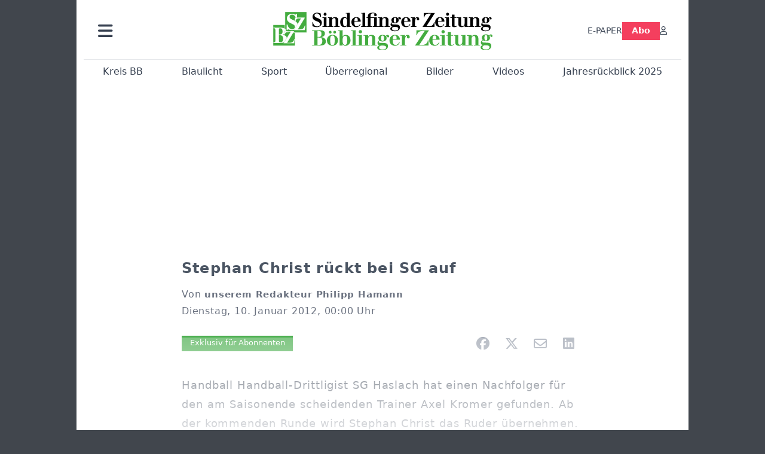

--- FILE ---
content_type: text/html; charset=utf-8
request_url: https://www.szbz.de/nachrichten/artikel/stephan-christ-rueckt-bei-sg-auf
body_size: 12514
content:
<!DOCTYPE html>
<html lang="de-DE" class=" show-bcard-fader-header prefix-bcard-fader">
<head>
    <meta charset="utf-8">

<!-- 
	This website is powered by TYPO3 - inspiring people to share!
	TYPO3 is a free open source Content Management Framework initially created by Kasper Skaarhoj and licensed under GNU/GPL.
	TYPO3 is copyright 1998-2026 of Kasper Skaarhoj. Extensions are copyright of their respective owners.
	Information and contribution at https://typo3.org/
-->

<link rel="icon" href="/fileadmin/images/icons/favicon.ico" type="image/vnd.microsoft.icon">
<title>Stephan Christ rückt bei SG auf - Nachrichten | Sindelfinger Zeitung / Böblinger Zeitung</title>
<meta name="generator" content="TYPO3 CMS">
<meta name="author" content="unserem Redakteur Philipp Hamann">
<meta name="description" content="Handball Handball-Drittligist SG Haslach hat einen Nachfolger für den am Saisonende scheidenden Trainer Axel Kromer gefunden. Ab der kommenden Runde wird Ste">
<meta name="viewport" content="width=device-width, initial-scale=1">
<meta property="og:title" content="Stephan Christ rückt bei SG auf">
<meta property="og:description" content="Handball Handball-Drittligist SG Haslach hat einen Nachfolger für den am Saisonende scheidenden Trainer Axel Kromer gefunden. Ab der kommenden Runde wird Ste">
<meta property="og:url" content="https://www.szbz.de/nachrichten/artikel/stephan-christ-rueckt-bei-sg-auf">
<meta property="og:type" content="article">
<meta name="twitter:card" content="summary_large_image">
<meta name="twitter:description" content="Handball Handball-Drittligist SG Haslach hat einen Nachfolger für den am Saisonende scheidenden Trainer Axel Kromer gefunden. Ab der kommenden Runde wird Ste">
<meta name="title" content="Stephan Christ rückt bei SG auf">
<meta property="og:updated_time" content="2024-02-02T19:28:18+01:00">
<meta property="twitter:url" content="https://www.szbz.de/nachrichten/artikel/stephan-christ-rueckt-bei-sg-auf">
<meta property="article:published_time" content="2012-01-10T00:00:00+01:00">
<meta property="article:modified_time" content="2024-02-02T19:28:18+01:00">
<meta property="article:author" content="unserem Redakteur Philipp Hamann">
<meta name="x-jjk-verlagsportal-version" content="1.8447.4.7851">
<meta name="x-news-pid" content="947">

<link rel="stylesheet" href="/typo3temp/assets/compressed/bootstrap.min.purged-2d5498a94d2571a635d4edbbf6989719.css?1763382046" media="all">
<link rel="stylesheet" href="/typo3temp/assets/compressed/splide.min-74ce9df8b73829953016dbb122c32098.css?1763382046" media="all">

<link rel="stylesheet" href="/typo3temp/assets/compressed/all-93c9fb6deb8f7becd839e9ebef5cea90.css?1763382046" media="all">
<link rel="stylesheet" href="/typo3temp/assets/compressed/merged-e4954f1919f83d21cef6157d5b741c57-1ea6c031631a237b56c07a23074973c3.css?1763382046" media="all">








    <link rel="apple-touch-icon" href="/fileadmin/images/icons/apple-touch-icon-57x57-precomposed.png" />
    <link rel="apple-touch-icon" sizes="72x72" href="/fileadmin/images/icons/apple-touch-icon-72x72-precomposed.png" />
    <link rel="apple-touch-icon" sizes="114x114" href="/fileadmin/images/icons/apple-touch-icon-114x114-precomposed.png" />
    <link rel="icon" sizes="192x192" href="/fileadmin/images/icons/android_192x192.png" />
    <link rel="icon" sizes="128x128" href="/fileadmin/images/icons/android_128x128.png" />
    <meta name="application-name" content="Verlagsportal" />
    <meta name="msapplication-config" content="/fileadmin/images/icons/browserconfig.xml" />
	<link rel="alternate" type="application/atom+xml" title="Neuste Artikel als Atom Feed" href="/fileadmin/feeds/artikel.atom" />	<link rel="stylesheet" href="/fileadmin/vendor/fontawesome/css/all.min.css?v=6.5.1" media="print" onload="this.onload=null;this.media='all';"><style>#page {--imageAspectRatio:1.7777777777777777777777777777778;--detailsImageAspectRatio:2;--timelineImageAspectRatio:1.3333333333;--timelineDetailsImageAspectRatio:2;}</style><script>window.adsdefinition = { paidUser: 'nopaiduser' };</script><script async src="https://tagrpd.de/v2/prod/mhs/szbz/headlibrary.js" key="adtech"></script><script type='text/javascript' src="//data-97d159685e.szbz.de/iomm/latest/bootstrap/stub.js" crossorigin></script><script type="text/javascript" src="https://cdn.onesignal.com/sdks/OneSignalSDK.js" async></script><script>
(function (w, d, s, l, i) { w[l] = w[l] || []; w[l].push({ 'gtm.start': new Date().getTime(), event: 'gtm.js' }); var f = d.getElementsByTagName(s)[0], j = d.createElement(s), dl = l != 'dataLayer' ? '&l=' + l : ''; j.async = true; j.src = 'https://www.googletagmanager.com/gtm.js?id=' + i + dl; f.parentNode.insertBefore(j, f); })(window, document, 'script', 'dataLayer', 'GTM-NK6RJ2H');
</script><script>
function _typeof(t){return(_typeof="function"==typeof Symbol&&"symbol"==typeof Symbol.iterator?function(t){return typeof t}:function(t){return t&&"function"==typeof Symbol&&t.constructor===Symbol&&t!==Symbol.prototype?"symbol":typeof t})(t)}!function(){var t=function(){var t,e,o=[],n=window,r=n;for(;r;){try{if(r.frames.__tcfapiLocator){t=r;break}}catch(t){}if(r===n.top)break;r=n.parent}t||(!function t(){var e=n.document,o=!!n.frames.__tcfapiLocator;if(!o)if(e.body){var r=e.createElement("iframe");r.style.cssText="display:none",r.name="__tcfapiLocator",e.body.appendChild(r)}else setTimeout(t,5);return!o}(),n.__tcfapi=function(){for(var t=arguments.length,n=new Array(t),r=0;r<t;r++)n[r]=arguments[r];if(!n.length)return o;"setGdprApplies"===n[0]?n.length>3&&2===parseInt(n[1],10)&&"boolean"==typeof n[3]&&(e=n[3],"function"==typeof n[2]&&n[2]("set",!0)):"ping"===n[0]?"function"==typeof n[2]&&n[2]({gdprApplies:e,cmpLoaded:!1,cmpStatus:"stub"}):o.push(n)},n.addEventListener("message",(function(t){var e="string"==typeof t.data,o={};if(e)try{o=JSON.parse(t.data)}catch(t){}else o=t.data;var n="object"===_typeof(o)?o.__tcfapiCall:null;n&&window.__tcfapi(n.command,n.version,(function(o,r){var a={__tcfapiReturn:{returnValue:o,success:r,callId:n.callId}};t&&t.source&&t.source.postMessage&&t.source.postMessage(e?JSON.stringify(a):a,"*")}),n.parameter)}),!1))};"undefined"!=typeof module?module.exports=t:t()}();
</script>
<script>
    window._sp_queue = [];
    window._sp_ = {
        config: {
            accountId: 348,
            privacyManagerId: 585410,
            propertyId: 22422,
            baseEndpoint: 'https://sp-consent.szbz.de',
            gdpr: {}
        }
    }
</script>
<script src="https://sp-consent.szbz.de/unified/wrapperMessagingWithoutDetection.js" async></script><script type="text/javascript">
  window._taboola = window._taboola || [];
  _taboola.push({article:'auto'});
  !function (e, f, u, i) {
    if (!document.getElementById(i)){
      e.async = 1;
      e.src = u;
      e.id = i;
      f.parentNode.insertBefore(e, f);
    }
  }(document.createElement('script'),
  document.getElementsByTagName('script')[0],
  '//cdn.taboola.com/libtrc/mhs-szbe/loader.js',
  'tb_loader_script');
  if(window.performance && typeof window.performance.mark == 'function')
    {window.performance.mark('tbl_ic');}
</script> <script>
(function() {
var s = document.createElement('script');
s.type = 'text/javascript';
s.async = true;
s.src = '//d.nativendo.de/cds/delivery/init';
var sc = document.getElementsByTagName('script')[0];
sc.parentNode.insertBefore(s, sc);
})();
</script>
<link rel="canonical" href="https://www.szbz.de/nachrichten/artikel/stephan-christ-rueckt-bei-sg-auf">

</head>
<body>


<noscript><div class="container alert alert-danger" role="alert" style="margin-top: 20px;"><strong>Diese Website benötigt JavaScript!</strong><br />
		Aktivieren Sie JavaScript in den Einstellungen Ihres Browsers, damit alle Inhalte der Website angezeigt werden können.
	</div></noscript><div id="browser-check" class="alert alert-danger fixed-top" style="display: none;"><div class="container" style="background: transparent !important;">
		Ihr Browser ist leider zu alt für diese Seite.<br />
		Bitte aktualisieren Sie Ihren Browser bzw. wechseln auf einen Browser, der für das heutige Web geeignet ist.
	</div></div><script>
	// Prüfungen von Modernizr übernommen
	function browserCanUseArrowFunctions() {
		try {
			// eslint-disable-next-line
			eval('()=>{}');
		}
		catch (e) {
			return false;
		}
		return true;
	}
	if (!('Promise' in window && 'resolve' in window.Promise && 'reject' in window.Promise && 'all' in window.Promise) || !('fetch' in window) || !('IntersectionObserver' in window) || !browserCanUseArrowFunctions()) {
		document.querySelector('#browser-check').style.display = '';
	}
</script><script>
	window.adServerUrl = 'https://emedia.szbz.de/live/www/delivery/asyncjs.php';
	window.adServerId = 'b09047b82b782de0b1c999287895ed02';
	window.adServerIsAsyncRevive = 1;
	window.bannerConfig = {
		desktop: {},
		mobile:  {},
		galerie: '3',
	};

	window.bannerConfig.desktop = JSON.parse('{"content1":"","content2":"","content3":"","content4":"","content5":"","content6":"","contentBottom1":"","contentBottom2":"","contentBottom3":"","nbannerTop":"","nbannerLeft":"","nbannerRight":"","sideTop":"","sideUpper1":"","sideUpper2":"","sideUpper3":"","sideMid":"","sideBottom1":"","sideBottom2":"","sideBottom3":"","live1":"","live2":"","live3":"","live4":"","live5":"","live6":"","live7":"","live8":"","live9":"","live10":"","live11":"","live12":"","live13":"","live14":"","live15":"","live16":"","live17":"","live18":"","live19":"","live20":"","live21":"","live22":"","live23":"","live24":"","live25":"","live26":"","live27":"","live28":"","live29":"","live30":"","live31":"","live32":"","live33":"","live34":"","live35":"","live36":"","live37":"","live38":"","live39":"","live40":"","live41":"","live42":"","live43":"","live44":"","live45":""}');
	window.bannerConfig.mobile = JSON.parse('{"content1":"","content2":"","content3":"","content4":"","content5":"","content6":"","contentBottom1":"","contentBottom2":"","contentBottom3":"","sideTop":"","sideUpper1":"","sideUpper2":"","sideUpper3":"","sideMid":"","sideBottom1":"","sideBottom2":"","sideBottom3":"","compactmenu":"","live1":"","live2":"","live3":"","live4":"","live5":"","live6":"","live7":"","live8":"","live9":"","live10":"","live11":"","live12":"","live13":"","live14":"","live15":"","live16":"","live17":"","live18":"","live19":"","live20":"","live21":"","live22":"","live23":"","live24":"","live25":"","live26":"","live27":"","live28":"","live29":"","live30":"","live31":"","live32":"","live33":"","live34":"","live35":"","live36":"","live37":"","live38":"","live39":"","live40":"","live41":"","live42":"","live43":"","live44":"","live45":""}');

	google_suche_id = '';
	google_suche_text = 'Die Suche ergab leider keine Treffer. Daher werden stattdessen die Ergebnisse von Google angezeigt.';

	window.smartAdsAnzahl = parseInt('10' || '10', 10);
</script><a id="page-top"></a><a href="#content" class="skip">Zum Inhalt springen</a><div class="offcanvas offcanvas-start" tabindex="-1" id="mobile-nav" aria-labelledby="mobile-nav-title"><div class="offcanvas-header"><h5 class="offcanvas-title" id="mobile-nav-title">Menü</h5><button type="button" class="btn-close" data-bs-dismiss="offcanvas" aria-label="Schließen"></button></div><div class="offcanvas-body p-1"><ul class="dropdown-menu show border-0 w-100 rounded-0 position-static"><li><div class="p-3 py-2"><form method="get" action="/suche" role="search" class="szbz-search-form-desktop-menue"><input id="kesearchpagenumber" type="hidden" name="tx_kesearch_pi1[page]" value="1"><input id="resetFilters" type="hidden" name="tx_kesearch_pi1[resetFilters]" value="0"><input type="hidden" name="id" value="37"><div class="kesearch_searchbox"><div class="kesearchbox position-relative"><div class="position-absolute top-0 start-0 bottom-0 text-center" style="width: 2rem; line-height: 30px; color: var(--bs-secondary-border-subtle)"><i class="fa-solid fa-magnifying-glass"></i></div><input type="search" class="form-control rounded border-1 border-secondary-subtle pe-2 small" style="padding-left: 2rem;" name="tx_kesearch_pi1[sword]" value="" placeholder="Suche" aria-label="Suchbegriff"><button class="visually-hidden" aria-label="Suchen"></button></div></div></form></div></li><li><a class="d-lg-none dropdown-item" href="/digital">E-PAPER</a></li><li><a class="d-md-none dropdown-item" href="/abo">Abo</a></li><li><a href="/branchen" class="dropdown-item">Branchenverzeichnis</a></li><li><a href="/gastro" class="dropdown-item">Gastro im Kreis BB</a></li><li><hr class="dropdown-divider"></li><li><h6 class="dropdown-header">Ressorts</h6></li><li class="row g-1"><div class="col-6"><a class="dropdown-item"
					href="/nachrichten/ressort/kreis-bb">Kreis BB</a></div><div class="col-6"><a class="dropdown-item"
					href="/nachrichten/ressort/blaulicht">Blaulicht</a></div><div class="col-6"><a class="dropdown-item"
					href="/nachrichten/ressort/sport">Sport</a></div><div class="col-6"><a class="dropdown-item"
					href="/nachrichten/ressort/ueberregional">Überregional</a></div><div class="col-6"><a class="dropdown-item"
					href="/nachrichten/ressort/buchtipp-1">Buchtipp</a></div><div class="col-6"><a class="dropdown-item"
					href="/leserforum">Leserforum</a></div><div class="col-6"><a class="dropdown-item"
					href="/nachrichten/ressort/jahresrueckblick-2024">Jahresrückblick 2024</a></div><div class="col-6"><a class="dropdown-item"
					href="/mein-ort">Mein Ort</a></div><div class="col-6"><a class="dropdown-item" href="/ob-wahl-sindelfingen">OB-Wahl Sindelfingen</a></div></li><li><hr class="dropdown-divider"></li><li><h6 class="dropdown-header">Anzeigen</h6></li><li class="row g-1"><div class="col-6"><a href="https://portal.roehmmedien.de/de-de/1/Menue/NeueAnzeige" class="dropdown-item">Anzeige aufgeben</a></div></li><li><hr class="dropdown-divider"></li><li><a href="/app" class="dropdown-item">App</a></li><li><a href="/mittagstisch" class="dropdown-item">Mittagstisch</a></li><li><a href="/abokarte" class="dropdown-item">Abokarte</a></li><li><a href="/medialeistungen" class="dropdown-item">Medialeistungen</a></li><li><a href="/kundenservice" class="dropdown-item">Kundenservice</a></li><li><a href="/buergerbarometer-orte" class="dropdown-item">SZ/BZ-Bürgerbarometer</a></li><li><a href="/wirtschaftsbarometer" class="dropdown-item">Wirtschaftsbarometer</a></li><li><a href="https://portal.roehmmedien.de/de-de/1/Menue/NewsletterOhneAnmeldung" class="dropdown-item">Newsletter</a></li><li><a href="/autoren" class="dropdown-item">Autoren</a></li><li class="row g-1"><div class="col-6"><a href="/notdienst" class="dropdown-item">Apotheken-Notdienst</a></div><div class="col-6"><a href="/kontakt" class="dropdown-item">Kontakt</a></div><div class="col-6"><a href="/mediadaten" class="dropdown-item">Mediadaten</a></div><div class="col-6"><a href="/impressum" class="dropdown-item">Impressum</a></div><div class="col-6"><a href="/agb" class="dropdown-item">AGB</a></div><div class="col-6"><a href="/datenschutz" class="dropdown-item">Datenschutz</a></div></li><!--<li><a href="/ratgeber" class="dropdown-item">Sonderthemen</a></li>--><li><hr class="dropdown-divider"></li><li><h6 class="dropdown-header">Sonstiges</h6></li><li class="row g-1"><div class="col-6"><a href="https://mitteilungsblatt.szbz.de/gemeinde/auswahl" class="dropdown-item">Mitteilungsblätter</a></div><div class="col-6"><a href="https://ehrenamt.szbz.de" class="dropdown-item">Ehrenamts Matcher</a></div><div class="col-6"><a href="https://jobsbb.de" class="dropdown-item">Jobs</a></div><div class="col-6"><a href="https://www.podcastbb.de" class="dropdown-item">Podcast</a></div><div class="col-6"><a href="https://www.autosbb.de" class="dropdown-item">Auto</a></div><div class="col-6"><a href="https://www.gemeinsam-gedenken.de" class="dropdown-item">Trauer</a></div><div class="col-6"><a href="https://www.immosbb.de" class="dropdown-item">Immobilien</a></div><div class="col-12"><a href="https://www.messenbb.de" class="dropdown-item">Messen und Veranstaltungen</a></div></li></ul></div></div><template data-template-id="empty-bs-modal"><div class="modal fade" role="dialog"><div class="modal-dialog"><div class="modal-content"><div class="modal-header"><button type="button" class="btn-close" data-bs-dismiss="modal" aria-label="Close"></button></div><div class="modal-body"></div><div class="modal-footer"></div></div></div></div></template><div id="pageContainer" class="container"><div class="left-N-banner"><div id="nbanner_left"></div></div><div class="right-N-banner"><div id="nbanner_right"></div></div><div class="top-N-banner"><div id="nbanner_top"></div></div><aside id="schlaue-anzeigen-container"></aside><div id="page" class="container" 
data-paywall="0" data-is-loggedin="0"
><div id="compactBanner"></div><div id="mobileTopBanner"></div><div id="bannerDepot"></div><div class="full-header-mit-menue-und-breadcrumbs"><header class="full-header-mit-menue"><div class="d-none d-xl-block full-header"><div id="header" class="mt-0 px-2 px-md-4 pt-3"><div><div><a href="#mobile-nav" role="button" title="Menü öffnen" aria-controls="mobile-nav" data-bs-toggle="offcanvas" aria-expanded="false" class="d-lg-none"><i class="fas fa-bars fa-2xl"></i></a></div><div class="dropdown"><a href="#" role="button" data-bs-toggle="dropdown" data-bs-offset="0,8" aria-expanded="false" aria-label="Haupt Burgermenü" class="d-none d-lg-block"><i class="fas fa-bars fa-2xl"></i></a><ul class="dropdown-menu p-1" style="width:360px;"><li><div class="p-3 py-2"><form method="get" action="/suche" role="search" class="szbz-search-form-desktop-menue"><input id="kesearchpagenumber" type="hidden" name="tx_kesearch_pi1[page]" value="1"><input id="resetFilters" type="hidden" name="tx_kesearch_pi1[resetFilters]" value="0"><input type="hidden" name="id" value="37"><div class="kesearch_searchbox"><div class="kesearchbox position-relative"><div class="position-absolute top-0 start-0 bottom-0 text-center" style="width: 2rem; line-height: 30px; color: var(--bs-secondary-border-subtle)"><i class="fa-solid fa-magnifying-glass"></i></div><input type="search" class="form-control rounded border-1 border-secondary-subtle pe-2 small" style="padding-left: 2rem;" name="tx_kesearch_pi1[sword]" value="" placeholder="Suche" aria-label="Suchbegriff"><button class="visually-hidden" aria-label="Suchen"></button></div></div></form></div></li><li><a class="d-lg-none dropdown-item" href="/digital">E-PAPER</a></li><li><a class="d-md-none dropdown-item" href="/abo">Abo</a></li><li><a href="/branchen" class="dropdown-item">Branchenverzeichnis</a></li><li><a href="/gastro" class="dropdown-item">Gastro im Kreis BB</a></li><li><hr class="dropdown-divider"></li><li><h6 class="dropdown-header">Ressorts</h6></li><li class="row g-1"><div class="col-6"><a class="dropdown-item"
						href="/nachrichten/ressort/kreis-bb">Kreis BB</a></div><div class="col-6"><a class="dropdown-item"
						href="/nachrichten/ressort/blaulicht">Blaulicht</a></div><div class="col-6"><a class="dropdown-item"
						href="/nachrichten/ressort/sport">Sport</a></div><div class="col-6"><a class="dropdown-item"
						href="/nachrichten/ressort/ueberregional">Überregional</a></div><div class="col-6"><a class="dropdown-item"
						href="/nachrichten/ressort/buchtipp-1">Buchtipp</a></div><div class="col-6"><a class="dropdown-item"
						href="/leserforum">Leserforum</a></div><div class="col-6"><a class="dropdown-item"
						href="/mein-ort">Mein Ort</a></div><div class="col-6"><a class="dropdown-item" href="/ob-wahl-sindelfingen">OB-Wahl Sindelfingen</a></div></li><li><hr class="dropdown-divider"></li><li><h6 class="dropdown-header">Anzeigen</h6></li><li class="row g-1"><div class="col-6"><a href="https://portal.roehmmedien.de/de-de/1/Menue/NeueAnzeige" class="dropdown-item">Anzeige aufgeben</a></div></li><li><hr class="dropdown-divider"></li><li><a href="/app" class="dropdown-item">App</a></li><li><a href="/mittagstisch" class="dropdown-item">Mittagstisch</a></li><li><a href="/abokarte" class="dropdown-item">Abokarte</a></li><li><a href="/medialeistungen" class="dropdown-item">Medialeistungen</a></li><li><a href="/kundenservice" class="dropdown-item">Kundenservice</a></li><li><a href="/buergerbarometer-orte" class="dropdown-item">SZ/BZ-Bürgerbarometer</a></li><li><a href="/wirtschaftsbarometer" class="dropdown-item">Wirtschaftsbarometer</a></li><li><a href="https://portal.roehmmedien.de/de-de/1/Menue/NewsletterOhneAnmeldung" class="dropdown-item">Newsletter BB</a></li><li><a href="/autoren" class="dropdown-item">Autoren</a></li><li class="row g-1"><div class="col-6"><a href="/notdienst" class="dropdown-item">Apotheken-Notdienst</a></div><div class="col-6"><a href="/kontakt" class="dropdown-item">Kontakt</a></div><div class="col-6"><a href="/mediadaten" class="dropdown-item">Mediadaten</a></div><div class="col-6"><a href="/impressum" class="dropdown-item">Impressum</a></div><div class="col-6"><a href="/agb" class="dropdown-item">AGB</a></div><div class="col-6"><a href="/datenschutz" class="dropdown-item">Datenschutz</a></div></li><!--<li><a href="/ratgeber" class="dropdown-item">Sonderthemen</a></li>--><li><hr class="dropdown-divider"></li><li><h6 class="dropdown-header">Sonstiges</h6></li><li class="row g-1"><div class="col-6"><a href="https://mitteilungsblatt.szbz.de/gemeinde/auswahl" class="dropdown-item">Mitteilungsblätter</a></div><div class="col-6"><a href="https://ehrenamt.szbz.de" class="dropdown-item">Ehrenamts Matcher</a></div><div class="col-6"><a href="https://jobsbb.de" class="dropdown-item">Jobs</a></div><div class="col-6"><a href="https://www.podcastbb.de" class="dropdown-item">Podcast</a></div><div class="col-6"><a href="https://www.autosbb.de" class="dropdown-item">Auto</a></div><div class="col-6"><a href="https://www.gemeinsam-gedenken.de" class="dropdown-item">Trauer</a></div><div class="col-6"><a href="https://www.immosbb.de" class="dropdown-item">Immobilien</a></div><div class="col-12"><a href="https://www.messenbb.de" class="dropdown-item">Messen und Veranstaltungen</a></div></li></ul></div></div><div id="header-logo" class="center-block text-center"><a aria-label="Zur Startseite von Sindelfinger Zeitung / Böblinger Zeitung" href="/"><img src="/fileadmin/images/logo_header.svg" width="367" height="64" aria-hidden="true" alt="SZ/BZ Logo"></a></div><div class="szbz-nav-rechts"><div class="d-flex justify-content-end align-items-center" style="gap: 2rem;"><a class="d-none d-lg-inline-block" href="/digital">E-PAPER</a><a class="d-none d-md-inline-block nav-button-abo" style="background-color: var(--color-rose-500); color: white; padding: 0.3rem 1rem;" href="/abo">Abo</a><a href="?logintype=login&oauth2-provider=jjk" title="Anmelden" aria-label="Anmelden" class="login-button"><i class="fa-regular fa-user"></i></a></div></div></div></div><div id="search_div" class="center-block text-center d-xl-none" style="display: none;"></div><div id="filter_div" class="center-block text-center d-xl-none" style="display: none;"></div><nav class="headermenue d-none d-xl-block" aria-label="Hauptnavigation"><div class="fullMenu pages"><div class="ressortMenu"><div class="menuitem"><a href="/nachrichten/ressort/kreis-bb">Kreis BB</a></div><div class="menuitem"><a href="/nachrichten/ressort/blaulicht">Blaulicht</a></div><div class="menuitem"><a href="/nachrichten/ressort/sport">Sport</a></div><div class="menuitem"><a href="/ueberregional">Überregional</a></div><div class="menuitem"><a href="/bilder">Bilder</a></div><div class="menuitem"><a href="/videos">Videos</a></div><div class="menuitem"><a href="/jahresrueckblick-2025">Jahresrückblick 2025</a></div></div></div></nav></header><div><nav id="breadcrumbs" aria-label="Breadcrumbs"><span class="d-none d-xl-inline-block">Sie befinden sich hier:</span><span class="d-xl-none" id="breadcrumbSpaceNegation"></span><a href="/">Startseite</a>><wbr>&#8203;<a href="/nachrichten">Nachrichten</a>><wbr>&#8203;<span class="crumb" data-uid="50212" data-pid="947">Stephan Christ rückt bei SG auf</span></nav></div></div><main id="content" class="row"><div id="nfw-container" class="col-12  "><div id="detail"><div class="detail news-detail-item-for-pid-947" data-artikel-id="50212" data-paywall="1" data-bilder-anzahl="0"><h1>
					Stephan Christ rückt bei SG auf
				</h1><div class="artikel-autor-datum"><div class="artikel-autor-wrapper">
								Von <span class="artikel-autor">unserem Redakteur Philipp Hamann</span></div><div class="artikel-datum"><time aria-label="Artikel-Datum" datetime="2012-01-10T00:00:00+01:00">
								Dienstag, 10. Januar 2012, 00:00 Uhr
							</time></div></div><div class="custom-content-wrapper" data-typ="artikel" data-identifier="61d341fceb0d907b82c10b6b" data-optionen="facebook,twitter,whatsapp,email,linkedin"><div id="c89" class="frame frame-default frame-type-html frame-layout-0"><div class="d-flex align-items-center"><div class="flex-grow-1"><div data-vorlesefunktion aria-live="polite"></div></div><div class="teilen-wrapper flex-grow-0 flex-shrink-0" data-ohne-button="1"></div></div></div></div><div class="media-container multi"><div role="tablist" data-random-number="518160" aria-label="Video- / Bilder-Wechsel"></div></div>
<div class="bodytext"><p>Handball Handball-Drittligist SG Haslach hat einen Nachfolger für den am Saisonende scheidenden Trainer Axel Kromer gefunden. Ab der kommenden Runde wird Stephan Christ das Ruder übernehmen. Der bisherige ...</p><div class="kostenpflichtig-rest tt-content">
    

            <div id="c232" class="frame frame-default frame-type-html frame-layout-0">
                
                
                    



                
                
                

    <style>

  .paywall-fade-wrapper{
    position: relative;
  }
  .paywall-fade {
  position: absolute;
  top: -13rem;
  height: 13rem;
  width: 100%;
  background: linear-gradient( to bottom, rgba(255, 255, 255, 0.3), rgb(255, 255, 255) );
	}
  .reveal-trigger,
.reveal-trigger-out { position: relative; width:100%; height:0; overflow:hidden; }
.reveal-trigger::before,
.reveal-trigger-out::before { content:""; display:block; height:1px; opacity:0; }

.reveal-box{
  position: fixed;
  top: 8.5rem; left: 0; right: 0;
  z-index: 9000;
  /* WICHTIG: keine Opacity/Transform/Transition hier! */
}


.offers-wrapper{
  max-width: 1024px;
  width: 100%;
  margin: auto;
  padding: 1rem;

  /* Blur sichtbar machen */
  backdrop-filter: blur(16px);
  -webkit-backdrop-filter: blur(16px); /* Safari/iOS */
  background: rgba(255,255,255,0.5);   /* 0.9 ist quasi opak → Blur kaum sichtbar */

  /* Animation hier statt auf .reveal-box */
  will-change: transform, opacity;
  transform: translateY(-20px);
  opacity: 0;
  transition: transform 260ms cubic-bezier(.2,.8,.2,1), opacity 200ms linear;
}

/* Sichtbar-Zustand: animiert Wrapper rein */
.reveal-box.is-visible .offers-wrapper{
  transform: translateY(0);
  opacity: 1;
}

.offers{
  max-width: 370px;
  margin: auto;
  text-align: center;
}
.offers .szplus-image { display:inline-block; height:25px; }
.offers .btn-group-vertical{ margin-top:1rem; }

@media (prefers-reduced-motion: reduce){
  .offers-wrapper{ transition:none !important; transform:none !important; opacity:1 !important; }
}
</style>


<div class="paywall-fade-wrapper"><div class="paywall-fade"></div></div>

<!-- Trigger A: EINBLENDEN -->
<div class="reveal-trigger"
     data-target="#myBox"
     data-in-margin="0px 0px -10% 0px"
     aria-hidden="true"></div>

<aside id="myBox" class="reveal-box">
  <div class="offers-wrapper">
    <div class="offers">
      <div class="fs-4">
        Weiter geht's mit
        <img class="szplus-image" alt="SzBz-Plus" src="/verlagsseiten/szbzPlus.svg">
      </div>

      <div class="btn-group-vertical" role="group" aria-label="Vertical button group" style="max-width: 100%;">
        <!-- WICHTIG: wieder <a href="..."> statt <button onclick="..."> -->
        <a
          class="btn btn-secondary weiterlesen-button"
          style="background-color: rgb(225 29 72); color:white;"
          href="https://portal.roehmmedien.de/de-de/2/AboAuftrag/AboAuftragDirekt?GewaehltesAboTemplateId=123&AboshopInfos=szbzplus_4Wochen&FuelleDatum=true&SetzeAboMenueItem=true&StartAlsNeukunde=true&BeendenWennAboVorhanden=true&AllePaywallAbosGeltenFuersBeenden=true"
        >
          Jetzt für 1,- € weiterlesen
        </a>

        <a
          class="btn btn-secondary"
          style="background-color: #4caf50; color:white; position:relative"
          href="https://portal.roehmmedien.de/de-de/2/AboAuftrag/AboAuftragDirekt?GewaehltesAboTemplateId=397&FuelleDatum=true&SetzeAboMenueItem=true&BeendenWennAboVorhanden=true"
        >
          Oder mit dem Tagespass für 2,83€
          <span style="position:absolute; right:2px; bottom:-2px; font-size: 0.6rem; opacity: 0.7;">
            endet automatisch
          </span>
        </a>
      </div>

      <div>
        <p class="mt-2 mb-1" style="font-size: 0.84em">
          Ich bin bereits Nutzer.
          <!-- Link bekommt per Script den RedirectUrl zurück auf den Artikel -->
          <a
            class="fw-bold text-center weitere-abo-angebote text-decoration-underline bereits-abonnent-button"
            style="color: rgb(55, 65, 81);"
            href="https://portal.roehmmedien.de/de-de/2/AboAuftrag/AboAuftragDirekt?GewaehltesAboTemplateId=123&AboshopInfos=szbzplus_4Wochen&FuelleDatum=true&SetzeAboMenueItem=true&StartMitLogin=true&BeendenWennAboVorhanden=true&AllePaywallAbosGeltenFuersBeenden=true"
          >
            Anmelden
          </a>
        </p>

        <p style="font-size: 0.84em">
          Ich bin SZ/BZ-Premium Abonnent.
          <a
            class="fw-bold text-center weitere-abo-angebote text-decoration-underline"
            style="color: rgb(55, 65, 81);"
            href="https://portal.roehmmedien.de/de-de/2/AboAuftrag/AboAuftragDirekt?GewaehltesAboTemplateId=131&AboshopInfos=digitalzugang_kostenlos&FuelleDatum=true&SetzeAboMenueItem=true&BeendenWennAboVorhanden=true&WeitereAboIdsFuersBeenden[]=55"
          >
            Registrieren
          </a>
        </p>

        <a class="d-block fw-bold mt-2 text-center text-decoration-underline"
           style="color: rgb(55, 65, 81);"
           href="/abo">
          Hier geht es zu weiteren Angeboten
        </a>
      </div>
    </div>
  </div>
</aside>

<!-- Trigger B: AUSBLENDEN -->
<div class="reveal-trigger-out"
     data-target="#myBox"
     data-out-margin="-20% 0px 0px 0px"
     aria-hidden="true"></div>



<script>
(() => {
  const reduce = matchMedia('(prefers-reduced-motion: reduce)').matches;

  // EINBLENDEN: show bei Eintritt; hide wenn Trigger unten herausfällt (Scroll ↑)
  document.querySelectorAll('.reveal-trigger[data-target]').forEach(inTr => {
    const sel = inTr.dataset.target;
    const box = document.querySelector(sel);
    if (!box) return;

    const inObs = new IntersectionObserver((entries) => {
      for (const e of entries) {
        const rbBottom = (e.rootBounds && e.rootBounds.bottom) || window.innerHeight;
        const leftThroughBottom = (!e.isIntersecting) && (e.boundingClientRect.top >= rbBottom);

        if (reduce) {
          if (e.isIntersecting) box.style.opacity = '1';
          if (leftThroughBottom) box.style.opacity = '0';
          continue;
        }

        if (e.isIntersecting) box.classList.add('is-visible');
        else if (leftThroughBottom) box.classList.remove('is-visible');
      }
    }, {
      root: null,
      threshold: 0,
      rootMargin: inTr.dataset.inMargin || '0px'
    });
    inObs.observe(inTr);
  });

  // AUSBLENDEN: hide wenn Trigger oben herausfällt (Scroll ↓)
  document.querySelectorAll('.reveal-trigger-out[data-target]').forEach(outTr => {
    const sel = outTr.dataset.target;
    const box = document.querySelector(sel);
    if (!box) return;

    const outObs = new IntersectionObserver((entries) => {
      for (const e of entries) {
        const rbTop = (e.rootBounds && e.rootBounds.top) || 0;
        const leftThroughTop = (!e.isIntersecting) && (e.boundingClientRect.top < rbTop);

        if (reduce) {
          if (leftThroughTop) box.style.opacity = '0';
          continue;
        }

        if (leftThroughTop) box.classList.remove('is-visible');
      }
    }, {
      root: null,
      threshold: 0,
      rootMargin: outTr.dataset.outMargin || '0px'
    });
    outObs.observe(outTr);
  });
})();
</script>

<!-- Dein bestehendes Zusatzscript (unverändert) -->
<script type="module">
	const bestellButtons = document.querySelectorAll('.weiterlesen-button, .bereits-abonnent-button');
	for (const bestellButton of bestellButtons) {
		const url = new URL(bestellButton.getAttribute('href'));
		url.searchParams.set('IstArtikelUrl', 'true');
		const artikelUrl = new URL(window.location);
		artikelUrl.searchParams.set('logintype', 'login');
		artikelUrl.searchParams.set('oauth2-provider', 'jjk');
		url.searchParams.set('RedirectUrl', artikelUrl.toString());
		bestellButton.setAttribute('href', url.toString());
	}
	const weitereAboAngebote = document.querySelector('.weitere-abo-angebote');
	if (weitereAboAngebote) {
		const url = new URL(weitereAboAngebote.getAttribute('href'), window.location.origin);
		const artikelUrl = new URL(window.location);
		url.hash = artikelUrl.toString();
		weitereAboAngebote.setAttribute('href', url.toString());
	}
</script>


                
                    



                
                
                    



                
            </div>

        

</div></div>
<div class="meta-link" data-stats-scroll-to-end data-stats-typ="artikel" data-stats-import-id="61d341fceb0d907b82c10b6b"></div><div class="arikel-footer-kostenlose">
						Sie wollen nichts mehr verpassen in der Region Sindelfingen/Böblingen? Hier kostenlos für den täglichen Newsletter <a href="https://portal.roehmmedien.de/de-de/1/Menue/NewsletterOhneAnmeldung">GutenMorgenBB</a> anmelden.
					</div><div class="clearfix"></div><br><div class="footer"><a class="navBack" href="#" data-dont-touch-target><img src="/fileadmin/images/back.png" alt="Zurück zur letzten Seite"> Zurück
						</a><span class="divider"></span><a href="#page-top"><img src="/fileadmin/images/top.png" alt="Zurück zum Anfang der Seite"> Nach oben
						</a></div></div></div><div class="weitereNachrichten"><div class="row gx-2 midpagebanner-wrapper"><div class="col-xl-4"><div class="banner midpage" id="midpagebanner1"></div></div><div class="col-xl-4"><div class="banner midpage" id="midpagebanner2"></div></div><div class="col-xl-4"><div class="banner midpage" id="midpagebanner3"></div></div><div class="col-xl-4"><div class="banner midpage" id="midpagebanner4"></div></div><div class="col-xl-4"><div class="banner midpage" id="midpagebanner5"></div></div><div class="col-xl-4"><div class="banner midpage" id="midpagebanner6"></div></div></div><div id="bannerSliderContent1" class="splide"><div class="splide__track"><div class="splide__list"></div></div></div><div class="row gx-2 midpagebanner-bottom-wrapper"><div class="col-xl-4"><div class="banner midpage" id="midpagebannerBottom"></div></div><div class="col-xl-4"><div class="banner midpage" id="midpagebannerBottom2"></div></div><div class="col-xl-4"><div class="banner midpage" id="midpagebannerBottom3"></div></div></div><div id="bannerSliderContent2" class="splide"><div class="splide__track"><div class="splide__list"></div></div></div><div class="prio5"><article class="article news-list-item-for-pid-947" data-artikel-id="186553" data-paywall="1" data-bilder-anzahl="1"><a href="/nachrichten/artikel/der-stau-ist-keine-alternative" class="more row gx-2" data-uid="186553" data-pid="947" title="Der Stau ist keine Alternative"><div class="col-12 col-xl-3"><img loading="lazy" title="" width="318" height="179"
							alt="Ab Samstag gibt es wieder einmal erhebliche Einschränkungen im S-Bahn-Verkehr."
							srcset="/i/fileadmin/user_upload/import/artikel/700/112700/1768492762/112700_51203_S-Bahn.jpg?_=1768492762&amp;w=273&amp;a=1.7777777777777777777777777777778&amp;f=inside 273w,/i/fileadmin/user_upload/import/artikel/700/112700/1768492762/112700_51203_S-Bahn.jpg?_=1768492762&amp;w=318&amp;a=1.7777777777777777777777777777778&amp;f=inside 318w,/i/fileadmin/user_upload/import/artikel/700/112700/1768492762/112700_51203_S-Bahn.jpg?_=1768492762&amp;w=400&amp;a=1.7777777777777777777777777777778&amp;f=inside 400w,/i/fileadmin/user_upload/import/artikel/700/112700/1768492762/112700_51203_S-Bahn.jpg?_=1768492762&amp;w=600&amp;a=1.7777777777777777777777777777778&amp;f=inside 600w,/i/fileadmin/user_upload/import/artikel/700/112700/1768492762/112700_51203_S-Bahn.jpg?_=1768492762&amp;w=800&amp;a=1.7777777777777777777777777777778&amp;f=inside 800w,/i/fileadmin/user_upload/import/artikel/700/112700/1768492762/112700_51203_S-Bahn.jpg?_=1768492762&amp;w=1024&amp;a=1.7777777777777777777777777777778&amp;f=inside 1024w"
							sizes="(max-width: 1199px) calc(100vw - 1.5rem),(max-width: 1399px) 273px,318px"
							src="/i/fileadmin/user_upload/import/artikel/700/112700/1768492762/112700_51203_S-Bahn.jpg?_=1768492762&amp;w=318&amp;a=1.7777777777777777777777777777778&amp;f=inside"
							data-fit="inside"
							class="blurred-img" style="background-image: url('/i/fileadmin/user_upload/import/artikel/700/112700/1768492762/112700_51203_S-Bahn.jpg?_=1768492762&amp;p=1');"></div><div class="col-12 col-xl-9"><div class="text"><div class="klinke"><i class="fas fa-fw fa-euro-sign" title="Paywall-Artikel"></i></div><div class="artikel-dachzeile">Meine Meinung</div><h3>Der Stau ist keine Alternative</h3><div class="contenttext">
        
            
                    Sechs Wochenenden ohne S 1 – das ist ärgerlich, unbequem und für viele Fahrgäste ein echtes Problem. 
                
        
    </div><div class="artikel-autor">Von Tim Schweiker</div></div></div></a></article><article class="article news-list-item-for-pid-947" data-artikel-id="186550" data-paywall="1" data-bilder-anzahl="1"><a href="/nachrichten/artikel/diese-neujahrsempfaenge-stehen-im-kreis-noch-an" class="more row gx-2" data-uid="186550" data-pid="947" title="Diese Neujahrsempfänge stehen im Kreis noch an"><div class="col-12 col-xl-3"><img loading="lazy" title="" width="318" height="179"
							alt="Mit Neujahrsempfängen starten viele Städte und Gemeinden traditionell ins neue Jahr."
							srcset="/i/fileadmin/user_upload/import/artikel/690/112690/1768491090/112690_Sektempfang_Neujahrsempfang.jpg?_=1768491090&amp;w=273&amp;a=1.7777777777777777777777777777778&amp;f=inside 273w,/i/fileadmin/user_upload/import/artikel/690/112690/1768491090/112690_Sektempfang_Neujahrsempfang.jpg?_=1768491090&amp;w=318&amp;a=1.7777777777777777777777777777778&amp;f=inside 318w,/i/fileadmin/user_upload/import/artikel/690/112690/1768491090/112690_Sektempfang_Neujahrsempfang.jpg?_=1768491090&amp;w=400&amp;a=1.7777777777777777777777777777778&amp;f=inside 400w,/i/fileadmin/user_upload/import/artikel/690/112690/1768491090/112690_Sektempfang_Neujahrsempfang.jpg?_=1768491090&amp;w=600&amp;a=1.7777777777777777777777777777778&amp;f=inside 600w,/i/fileadmin/user_upload/import/artikel/690/112690/1768491090/112690_Sektempfang_Neujahrsempfang.jpg?_=1768491090&amp;w=800&amp;a=1.7777777777777777777777777777778&amp;f=inside 800w,/i/fileadmin/user_upload/import/artikel/690/112690/1768491090/112690_Sektempfang_Neujahrsempfang.jpg?_=1768491090&amp;w=1024&amp;a=1.7777777777777777777777777777778&amp;f=inside 1024w"
							sizes="(max-width: 1199px) calc(100vw - 1.5rem),(max-width: 1399px) 273px,318px"
							src="/i/fileadmin/user_upload/import/artikel/690/112690/1768491090/112690_Sektempfang_Neujahrsempfang.jpg?_=1768491090&amp;w=318&amp;a=1.7777777777777777777777777777778&amp;f=inside"
							data-fit="inside"
							class="blurred-img" style="background-image: url('/i/fileadmin/user_upload/import/artikel/690/112690/1768491090/112690_Sektempfang_Neujahrsempfang.jpg?_=1768491090&amp;p=1');"></div><div class="col-12 col-xl-9"><div class="text"><div class="klinke"><i class="fas fa-fw fa-euro-sign" title="Paywall-Artikel"></i></div><div class="artikel-dachzeile">Traditionelle Veranstaltung</div><h3>Diese Neujahrsempfänge stehen im Kreis noch an</h3><div class="contenttext">
        
            
                    In mehreren Gemeinden gibt es noch offizielle Termine zum Jahresauftakt.
                
        
    </div><div class="artikel-autor">Von Dennis Klemm</div></div></div></a></article><article class="article news-list-item-for-pid-947" data-artikel-id="186551" data-paywall="1" data-bilder-anzahl="1"><a href="/nachrichten/artikel/aidlinger-turnier-folgte-eigenen-regeln" class="more row gx-2" data-uid="186551" data-pid="947" title="Aidlinger Turnier folgte eigenen Regeln"><div class="col-12 col-xl-3"><img loading="lazy" title="" width="318" height="179"
							alt="Tobias Lindner."
							srcset="/i/fileadmin/user_upload/import/artikel/695/112695/1768494493/112695_Tobias_Lindner.JPG?_=1768494493&amp;w=273&amp;a=1.7777777777777777777777777777778&amp;f=inside 273w,/i/fileadmin/user_upload/import/artikel/695/112695/1768494493/112695_Tobias_Lindner.JPG?_=1768494493&amp;w=318&amp;a=1.7777777777777777777777777777778&amp;f=inside 318w,/i/fileadmin/user_upload/import/artikel/695/112695/1768494493/112695_Tobias_Lindner.JPG?_=1768494493&amp;w=400&amp;a=1.7777777777777777777777777777778&amp;f=inside 400w,/i/fileadmin/user_upload/import/artikel/695/112695/1768494493/112695_Tobias_Lindner.JPG?_=1768494493&amp;w=600&amp;a=1.7777777777777777777777777777778&amp;f=inside 600w,/i/fileadmin/user_upload/import/artikel/695/112695/1768494493/112695_Tobias_Lindner.JPG?_=1768494493&amp;w=800&amp;a=1.7777777777777777777777777777778&amp;f=inside 800w,/i/fileadmin/user_upload/import/artikel/695/112695/1768494493/112695_Tobias_Lindner.JPG?_=1768494493&amp;w=1024&amp;a=1.7777777777777777777777777777778&amp;f=inside 1024w"
							sizes="(max-width: 1199px) calc(100vw - 1.5rem),(max-width: 1399px) 273px,318px"
							src="/i/fileadmin/user_upload/import/artikel/695/112695/1768494493/112695_Tobias_Lindner.JPG?_=1768494493&amp;w=318&amp;a=1.7777777777777777777777777777778&amp;f=inside"
							data-fit="inside"
							class="blurred-img" style="background-image: url('/i/fileadmin/user_upload/import/artikel/695/112695/1768494493/112695_Tobias_Lindner.JPG?_=1768494493&amp;p=1');"></div><div class="col-12 col-xl-9"><div class="text"><div class="klinke"><i class="fas fa-fw fa-euro-sign" title="Paywall-Artikel"></i></div><div class="artikel-dachzeile">Fußball</div><h3>Aidlinger Turnier folgte eigenen Regeln</h3><div class="contenttext">
        
            
                    „Nein“ zu ausufernden Torwartausflügen und „Ja“ zum Trainer an der Pfeife.
                
        
    </div><div class="artikel-autor">Von Edip Zvizdiç</div></div></div></a></article><article class="article news-list-item-for-pid-947" data-artikel-id="186548" data-paywall="1" data-bilder-anzahl="2"><a href="/nachrichten/artikel/rappenbaumschule-nachhaltiger-rueckbau-im-zeit-und-kostenrahmen" class="more row gx-2" data-uid="186548" data-pid="947" title="Nachhaltig und im Kostenrahmen: So läuft der Abriss der Rappenbaumschule"><div class="col-12 col-xl-3"><img loading="lazy" title="" width="318" height="179"
							alt="Projektleiter Maximilian Deeg (links) und Florian Müller, Geschäftsführer der Klinger und Partner GmbH."
							srcset="/i/fileadmin/user_upload/import/artikel/685/112685/1768496385/112685_Abbruch_Rappenbaumschule_Dagersheim_15.1.2026-8.jpg?_=1768496385&amp;w=273&amp;a=1.7777777777777777777777777777778&amp;f=inside 273w,/i/fileadmin/user_upload/import/artikel/685/112685/1768496385/112685_Abbruch_Rappenbaumschule_Dagersheim_15.1.2026-8.jpg?_=1768496385&amp;w=318&amp;a=1.7777777777777777777777777777778&amp;f=inside 318w,/i/fileadmin/user_upload/import/artikel/685/112685/1768496385/112685_Abbruch_Rappenbaumschule_Dagersheim_15.1.2026-8.jpg?_=1768496385&amp;w=400&amp;a=1.7777777777777777777777777777778&amp;f=inside 400w,/i/fileadmin/user_upload/import/artikel/685/112685/1768496385/112685_Abbruch_Rappenbaumschule_Dagersheim_15.1.2026-8.jpg?_=1768496385&amp;w=600&amp;a=1.7777777777777777777777777777778&amp;f=inside 600w,/i/fileadmin/user_upload/import/artikel/685/112685/1768496385/112685_Abbruch_Rappenbaumschule_Dagersheim_15.1.2026-8.jpg?_=1768496385&amp;w=800&amp;a=1.7777777777777777777777777777778&amp;f=inside 800w,/i/fileadmin/user_upload/import/artikel/685/112685/1768496385/112685_Abbruch_Rappenbaumschule_Dagersheim_15.1.2026-8.jpg?_=1768496385&amp;w=1024&amp;a=1.7777777777777777777777777777778&amp;f=inside 1024w"
							sizes="(max-width: 1199px) calc(100vw - 1.5rem),(max-width: 1399px) 273px,318px"
							src="/i/fileadmin/user_upload/import/artikel/685/112685/1768496385/112685_Abbruch_Rappenbaumschule_Dagersheim_15.1.2026-8.jpg?_=1768496385&amp;w=318&amp;a=1.7777777777777777777777777777778&amp;f=inside"
							data-fit="inside"
							class="blurred-img" style="background-image: url('/i/fileadmin/user_upload/import/artikel/685/112685/1768496385/112685_Abbruch_Rappenbaumschule_Dagersheim_15.1.2026-8.jpg?_=1768496385&amp;p=1');"></div><div class="col-12 col-xl-9"><div class="text"><div class="klinke"><i class="fas fa-fw fa-euro-sign" title="Paywall-Artikel"></i><i class="far fa-fw fa-images" title="Artikel enthält mehrere Bilder"></i></div><div class="artikel-dachzeile">Dagersheim</div><h3>Nachhaltig und im Kostenrahmen: So läuft der Abriss der Rappenbaumschule</h3><div class="contenttext">
        
            
                    Auf dem Rappenbaum-Gelände zwischen Dagersheim und Darmsheim wird derzeit das ehemalige Schulgebäude abgerissen.
                
        
    </div><div class="artikel-autor">Von Daniel Krauter</div></div></div></a></article><article class="article news-list-item-for-pid-947" data-artikel-id="186546" data-paywall="1" data-bilder-anzahl="1"><a href="/nachrichten/artikel/magischer-urlaub-vom-alltag" class="more row gx-2" data-uid="186546" data-pid="947" title="Magischer Urlaub vom Alltag"><div class="col-12 col-xl-3"><img loading="lazy" title="" width="318" height="179"
							alt="Thorsten Strotmann in Aktion."
							srcset="/i/fileadmin/user_upload/import/artikel/682/112682/1768487329/112682_Showmotiv_credit_strotmanns_magic_lounge.jpg?_=1768487329&amp;w=273&amp;a=1.7777777777777777777777777777778&amp;f=inside 273w,/i/fileadmin/user_upload/import/artikel/682/112682/1768487329/112682_Showmotiv_credit_strotmanns_magic_lounge.jpg?_=1768487329&amp;w=318&amp;a=1.7777777777777777777777777777778&amp;f=inside 318w,/i/fileadmin/user_upload/import/artikel/682/112682/1768487329/112682_Showmotiv_credit_strotmanns_magic_lounge.jpg?_=1768487329&amp;w=400&amp;a=1.7777777777777777777777777777778&amp;f=inside 400w,/i/fileadmin/user_upload/import/artikel/682/112682/1768487329/112682_Showmotiv_credit_strotmanns_magic_lounge.jpg?_=1768487329&amp;w=600&amp;a=1.7777777777777777777777777777778&amp;f=inside 600w,/i/fileadmin/user_upload/import/artikel/682/112682/1768487329/112682_Showmotiv_credit_strotmanns_magic_lounge.jpg?_=1768487329&amp;w=800&amp;a=1.7777777777777777777777777777778&amp;f=inside 800w,/i/fileadmin/user_upload/import/artikel/682/112682/1768487329/112682_Showmotiv_credit_strotmanns_magic_lounge.jpg?_=1768487329&amp;w=1024&amp;a=1.7777777777777777777777777777778&amp;f=inside 1024w"
							sizes="(max-width: 1199px) calc(100vw - 1.5rem),(max-width: 1399px) 273px,318px"
							src="/i/fileadmin/user_upload/import/artikel/682/112682/1768487329/112682_Showmotiv_credit_strotmanns_magic_lounge.jpg?_=1768487329&amp;w=318&amp;a=1.7777777777777777777777777777778&amp;f=inside"
							data-fit="inside"
							class="blurred-img" style="background-image: url('/i/fileadmin/user_upload/import/artikel/682/112682/1768487329/112682_Showmotiv_credit_strotmanns_magic_lounge.jpg?_=1768487329&amp;p=1');"></div><div class="col-12 col-xl-9"><div class="text"><div class="klinke"><i class="fas fa-fw fa-euro-sign" title="Paywall-Artikel"></i></div><div class="artikel-dachzeile">Mitmachen und gewinnen</div><h3>Magischer Urlaub vom Alltag</h3><div class="contenttext">
        
            
                    Strotmanns Magic Lounge auf der CMT. Die SZ/BZ verlost Tickets.
                
        
    </div><div class="artikel-autor">Von Tim Schweiker</div></div></div></a></article></div></div></div></main><footer id="footer" class="d-none d-xl-block"><div id="footer-logo" class="text-center"><a aria-label="Zur Startseite von Sindelfinger Zeitung / Böblinger Zeitung" href="/"><img loading="lazy" src="/fileadmin/images/logo_footer.png" aria-hidden="true" alt="" /></a></div><div id="footer-links" class="footer-links-zeilen"><nav><ul><li><a href="/kontakt" class="">Kontakt</a></li><li><a href="/mediadaten" class="">Mediadaten</a></li><li><a href="/datenschutz" class="">Datenschutz</a></li><li><a href="/impressum" class="">Impressum</a></li><li><a href="/agb" class="">AGB</a></li><li id="ToMobileView"><a href="">Mobilansicht</a></li></ul></nav></div></footer></div></div><script src="/fileadmin/vendor/jquery/dist/jquery.min.js"></script><script>
	// einige Events auf passive stellen, da sich Page Speed darüber beschwert
	jQuery.event.special.touchstart = {
		setup: function( _, ns, handle ) {
			this.addEventListener("touchstart", handle, { passive: !ns.includes("noPreventDefault") });
		}
	};
	jQuery.event.special.touchmove = {
		setup: function( _, ns, handle ) {
			this.addEventListener("touchmove", handle, { passive: !ns.includes("noPreventDefault") });
		}
	};
	jQuery.event.special.wheel = {
		setup: function( _, ns, handle ){
			this.addEventListener("wheel", handle, { passive: true });
		}
	};
	jQuery.event.special.mousewheel = {
		setup: function( _, ns, handle ){
			this.addEventListener("mousewheel", handle, { passive: true });
		}
	};
</script>


<script src="/typo3temp/assets/compressed/bootstrap.bundle.min-6fb26b4f64a165866ef7cf0563de87fd.js?1763382046" defer="defer"></script>
<script src="/typo3temp/assets/compressed/iframeResizer.min-94b5f23f1dceaf1e64f568bc41621069.js?1763382046"></script>
<script src="/typo3temp/assets/compressed/splide.min-23305beba983fbdd95d585121d36352a.js?1763382046"></script>
<script src="/typo3temp/assets/compressed/splide-extension-auto-scroll.min-c24d9c14b373d583754714953a491bb8.js?1763382046"></script>
<script src="/typo3temp/assets/compressed/splide-extension-intersection.min-8fef627e77c7f923acb44b3c3850efa5.js?1763382046"></script>
<script src="/typo3temp/assets/compressed/postscribe.min-d0229db13d495583975e15ba3396a0d0.js?1763382046"></script>


<script src="/typo3temp/assets/compressed/merged-0cf973ba6b51209de0f03bf0dab68a00-06466d6a4470323e32a33301bd49154c.js?1763382165"></script>
<script src="/typo3temp/assets/compressed/analytics-471a21a94dbecc1d6cc0426528856707.js?1739787502" async="async" defer="defer"></script>
<script data-maximale-kantenlaenge="4000" type="module" src="/_assets/08e7c044d5dc9766dca92d9fb2c76db4/JavaScript/bildDialog.mjs?1763381790"></script>
<script src="/_assets/08e7c044d5dc9766dca92d9fb2c76db4/JavaScript/teiler.js?1763381790"></script>
<script integrity="sha256-Io9u03Yjd/1iOMjCXV4pUIj9w/4BomsbnV7LSrMbwzw=" src="/verlagsseiten/js/headroom.min.js?1705676620"></script>


<script>IOMm('configure',{st:'szbzde',dn:'data-97d159685e.szbz.de',mh:5});</script><script type='text/javascript' src='//data-97d159685e.szbz.de/iomm/latest/manager/base/es5/bundle.js' crossorigin></script><script type="text/javascript">
  window._taboola = window._taboola || [];
  _taboola.push({flush: true});
</script> 
<!-- This site is converting visitors into subscribers and customers with OptinMonster - https://optinmonster.com -->
<script>(function(d,u,ac){var s=d.createElement('script');s.type='text/javascript';s.src='https://a.omappapi.com/app/js/api.min.js';s.async=true;s.dataset.user=u;s.dataset.account=ac;d.getElementsByTagName('head')[0].appendChild(s);})(document,194244,209577);</script>
<!-- / OptinMonster -->


</body>
</html>

--- FILE ---
content_type: application/javascript; charset=utf-8
request_url: https://www.szbz.de/typo3temp/assets/compressed/merged-0cf973ba6b51209de0f03bf0dab68a00-06466d6a4470323e32a33301bd49154c.js?1763382165
body_size: 18480
content:

class CookieContext{setCookie(t,o,e,c){const n=new Date;n.setDate(n.getDate()+c);document.cookie="".concat(t,"=").concat(o,"; path=").concat(e,"; expires=").concat(n.toUTCString())}readCookie(t){const o="".concat(t,"=");return(document.cookie.split(";").map(t=>t.trim()).find(t=>t.startsWith(o))||"").substring(o.length)||null}}
//# sourceMappingURL=GlobalFunctions.js.map
window.newsPid=(document.querySelector('meta[name="x-news-pid"]')||{}).content;function getRandomizeNumber(e,t){"use strict";return Math.floor(e+Math.random()*(t+1-e))}function setSplideDefaults(){"use strict";Splide.defaults={i18n:{prev:"Zur\xfcck",next:"Weiter",first:"Erste",last:"Letzte",play:"Start",pause:"Pausieren",slideLabel:"%s von %s"},pagination:false,keyboard:true}}$(()=>{"use strict";setSplideDefaults()});const splideDefaults={type:"loop",autoScroll:false,autoplay:"pause",interval:8e3,speed:1200,lazyLoad:"nearby",intersection:{inView:{autoplay:true},outView:{autoplay:false}}};window.splideOptions={kollektivAnzeigen:{type:"loop",focus:"center",gap:"1rem",autoHeight:true,autoWidth:true,autoplay:false,autoScroll:{speed:1.5},clones:8,intersection:{inView:{autoScroll:true},outView:{autoScroll:false}},reducedMotion:{autoScroll:false,interval:3e3,autoplay:"pause",intersection:{inView:{autoScroll:false,autoplay:true},outView:{autoScroll:false,autoplay:false}}}},bcardAnzeigen:{...splideDefaults},prio2:{...splideDefaults,i18n:{prev:"Vorheriger Artikel",next:"N\xe4chster Artikel"}},artikelBilder:{...splideDefaults,i18n:{prev:"Vorheriges Bild",next:"N\xe4chstes Bild"}},banner:{...splideDefaults,type:"slide",rewind:true},galerie:{type:"loop",autoScroll:false,autoplay:false,speed:1200,lazyLoad:"nearby",i18n:{prev:"Vorheriges Bild",next:"N\xe4chstes Bild"},width:"100%",height:"100%",pagination:false,drag:true,snap:true,keyboard:"global"}};function initSplide(e,t){"use strict";setSplideDefaults();let n;if(typeof e=="string"){n=document.querySelectorAll(e)}else{if(Array.isArray(e)&&e.every(e=>e instanceof Element)){n=e}else if(e instanceof HTMLElement){n=[e]}else{throw new Error("selektor hat den falschen Typ")}}const i=[];window.splides=window.splides||{};n.forEach(e=>{const n=e.querySelectorAll(".splide__slide").length;if(n>1||t==="banner"){const n=new Splide(e,typeof t=="string"?window.splideOptions[t]:t);n.on("arrows:mounted",(e,t)=>{e.querySelector("svg").ariaHidden=true;t.querySelector("svg").ariaHidden=true});n.mount(window.splide.Extensions);if(n.root.id){window.splides[n.root.id]=n}i.push(n)}else if(n>0){e.style.visibility="unset";e.classList.add("single-slide")}});return i}function showOAuth(){"use strict";const e=new URL(window.location.href);e.searchParams.set("logintype","login");e.searchParams.set("oauth2-provider","jjk");window.location.href=e.toString()}function closewOAuth(e){"use strict";$(e).click(function(){$("#box").hide("fast",function(){$("#overlay").fadeOut()})})}function isMobileBrowser(){"use strict";const e=navigator.userAgent;return!!(e.match(/Android/i)||e.match(/webOS/i)||e.match(/Opera Mini/i)||e.match(/iPhone/i)||e.match(/iPad/i)||e.match(/iPod/i)||e.match(/BlackBerry/i)||e.match(/IEMobile/i)||e.match(/Windows Phone/i))}function getHostnameFromUrl(e){"use strict";const t=document.createElement("a");t.href=e;return t.hostname}async function ajaxNavigateTo(e,t){"use strict";if(window.location.hostname===getHostnameFromUrl(e)&&typeof history.replaceState==="function"){if(!t){t="nfw-container"}$("#".concat(t)).LoadingOverlay("show");try{const n=await fetch(e);const i=await n.text();const o=i.match(/<body[^>]*>([^]*)<\/body/m)[1];$("#".concat(t)).html($("#".concat(t),o).html());history.replaceState(null,null,e);return true}catch(e){console.error("Fehler bei der Serverkommunikation:",e);return false}finally{$("#".concat(t)).LoadingOverlay("hide",true)}}else{window.location.href=e;return true}}function linkTargetAnpassen(){"use strict";$(document).on("mousedown","a:not([data-dont-touch-target])",function(){if($(this).attr("href").startsWith("javascript:")){return}let e=typeof $(this).attr("target")!=="undefined"&&$(this).attr("target")!==false;if(!e&&this.origin!==window.location.origin){$(this).attr("target","_blank")}if(e&&this.origin===window.location.origin&&$(this).attr("target")==="_blank"&&!$(this).parent().is(".banner")){$(this).attr("target","_self")}})}function backLinksInitialisieren(){"use strict";if(document.referrer===""||document.referrer.split("/").slice(0,3).join("/")!==location.href.split("/").slice(0,3).join("/")){$(".navBack + .divider").remove();$(".navBack").remove()}$(document).on("click",".navBack",function(e){e.preventDefault();window.history.go(-1)})}function initCookieBanner(){"use strict";const e="_cookieAccept";const t=localStorage.getItem(e);if(t!=="1"){$("#cookie-banner").show();$("#cookieBannerAccept").on("click",function(t){t.preventDefault();localStorage.setItem(e,"1");$("#cookie-banner").hide()})}}function isElementInViewport(e){"use strict";if(typeof jQuery==="function"&&e instanceof jQuery){e=e[0]}const t=e.getBoundingClientRect();return t.top>=0&&t.left>=0&&t.bottom<=(window.innerHeight||document.documentElement.clientHeight)&&t.right<=(window.innerWidth||document.documentElement.clientWidth)}function whichTransitionEvent(){"use strict";let e;const t=document.createElement("fakeelement");const n={transition:"transitionend",OTransition:"oTransitionEnd",MozTransition:"transitionend",WebkitTransition:"webkitTransitionEnd"};for(e in n){if(t.style[e]!==undefined){return n[e]}}}(()=>{"use strict";let e;let t="bcardPosition";const n=whichTransitionEvent();let i=[];let o=0;let a=null;let s=null;function r(t){const n=document.createElement("li");n.ariaPosInSet=o+1;n.ariaSetSize=i.length;const a=document.createElement("a");a.href=t;a.addEventListener("focus",()=>{window.clearInterval(e)});a.addEventListener("blur",()=>{window.clearInterval(e);e=window.setInterval(u,5e3)});n.append(a);return n}function c(e){const t=new URL(e.img,window.location);t.searchParams.set("w",306);t.searchParams.set("h",105);t.searchParams.set("f","inside");const n=new URL(e.img,window.location);n.searchParams.set("p",1);const i={"max-width":306,"max-height":105,"object-fit":"contain"};if(window.matchMedia("(min-width: 1200px) and (max-width: 1399px)").matches){i["max-width"]=261;i["max-height"]=90}const o=$("<img />").attr({src:t.toString(),alt:"",width:e.imgWidth,height:e.imgHeight}).css(i);const a=$("<div />").addClass("BusinesscardSliderText").text(e.title);const s=$("<div />").addClass("bcard-logo");const c=$("<div />").addClass("businesscardslider");const l=r(e.url);o.appendTo(s);s.appendTo(c);a.appendTo(c);c.appendTo(l.children[0]);return l}function l(e){const t={486:"767px",202:"991px",204:"1199px",249:"1399px"};const n=window.getComputedStyle(document.getElementById("page")).getPropertyValue("--timelineImageAspectRatio")||"4:3";const i=[];const o=["(max-width: 575px) calc(100vh - var(--bs-gutter-x) - 15px)"];for(let a of[266,326,426,486,202,204,249,294]){const s=new URL(e.img,window.location);s.searchParams.set("w",a);s.searchParams.set("a",n);s.searchParams.set("f","inside");i.push({breite:a,zeile:"".concat(s," ").concat(a,"w")});if(t[a]){o.push("(max-width: ".concat(t[a],") ").concat(a,"px"))}}o.push("294px");const a=new URL(e.img,window.location);a.searchParams.set("w",294);a.searchParams.set("a",n);a.searchParams.set("f","inside");let s=$("<img />").addClass("bcard-img").attr({src:a.toString(),alt:"",title:e.title,srcset:i.sort((e,t)=>e.bildBreite-t.bildBreite).map(e=>e.zeile).join(", "),sizes:o.join(", "),width:e.imgWidth,height:e.imgHeight});const c=$("<span />").text(e.title);const l=$("<h3 />");const d=$("<div />").addClass("bcard-slide");const u=r("/timeline".concat(e.url));s.appendTo(d);c.appendTo(l);l.appendTo(d);d.appendTo(u.children[0]);return u}function d(e,t){if(e){return l(t)}else{return c(t)}}function u(t){const r=$(".bcards-carousel").length===0;let c=false;const l=r?$(".businesscardslider"):$(".bcards-carousel");l.each(function(){if(isElementInViewport(this)){c=true}});l.off().on("mouseenter",()=>{window.clearInterval(e)}).on("mouseleave",()=>{window.clearInterval(e);e=window.setInterval(u,5e3)}).on("keydown",function(e){if(e.key==="ArrowLeft"){a=this;o-=2;if(o<0){o+=i.length}u();e.preventDefault();e.stopPropagation()}if(e.key==="ArrowRight"){a=this;u();e.preventDefault();e.stopPropagation()}}).on("touchstart",e=>{s=e}).on("touchend",function(e){if(s.changedTouches[0].clientX===e.changedTouches[0].clientX){return}if(s.changedTouches[0].clientX<e.changedTouches[0].clientX){o-=2;if(o<0){o+=i.length}}a=this;u()});if(c||typeof t!=="undefined"&&t===true){const e=i[o];l.each(function(){const t=$(this);const i=window.setTimeout(function(){const n=d(r,e);t.html("").append(n).css("opacity",1);if(a&&a===this){n.children[0].focus();a=null}},1e3);t.css("opacity",0).one(n,function(){window.clearTimeout(i);const n=d(r,e);t.html("").append(n).css("opacity",1);if(a&&a===this){n.children[0].focus();a=null}})});o++;if(o>=i.length){o=0}}}window.initNewTimelineBCardSwitcher=e=>{const t=$(".businesscardslider",e);const n=o===0?i[i.length-1]:i[o-1];t.each(function(){const e=$(this);const t=d(true,n);e.html("").append(t).css("opacity",1)})};window.initBCardSwitcher=()=>{fetch("/fileadmin/bcards.json").then(e=>e.json()).then(n=>{i=n;localStorage.removeItem(t);const o=$(".kollektive-spalten[data-kolletiv-uid]").data("kolletivUid");if(o>0){t+="-kol-".concat(o);localStorage.removeItem(t);i=i.filter(e=>e.kollektive[o]!=null&&(e.kollektive[o]===0||e.kollektive[o]>Math.floor(+new Date/1e3)))}if(i.length===0){return}shuffleArray(i);u(true);e=window.setInterval(u,5e3)}).catch(()=>{})}})();function updateSelectboxActiveItem(){"use strict";const e=window.location.href;const t=window.location.pathname;const n=e.split("/");for(let i=0;i<n.length;i++){$("#comboboxSelection option").each(function(){if(this.value===e||this.value===t){this.selected=true}});$("#citiesSelect option").each(function(){if(this.value===e||this.value===t){this.selected=true}})}}function setSelectboxOnchangeEvent(){"use strict";$(".combobox:not([data-keine-url-anpassung]) select").on("change",function(){window.location.href=this.value})}function statsErfassen(e){"use strict";fetch("/stat",{method:"POST",keepalive:true,priority:"low",body:JSON.stringify(e),headers:{"Content-Type":"application/json;charset=UTF-8"},credentials:"same-origin"})}const getrackteAnzeigen=[];function initAnzeigeStats(){let e=arguments.length>0&&arguments[0]!==void 0?arguments[0]:".ad.non-classified > a";if(Array.isArray(e)&&e.length===0){return}if(!(typeof e=="string"||Array.isArray(e)&&"classList"in e[0])){throw new Error('Parameter "selektorOderElemente" fehlerhaft!')}function t(e){if(e.href){const t=e.href.match(/anzeige\/5(\d+)/i);if((t===null||t===void 0?void 0:t.length)===2){const e=parseInt(t[1],10);if(!isNaN(e)&&e>0){statsErfassen({typ:"anzeige",wertung:"scrollby",jjkid:e});getrackteAnzeigen.push(e)}}}}const n=typeof e=="string"?[...document.querySelectorAll(e)]:e;const i=new IntersectionObserver((e,n)=>{e.filter(e=>e.intersectionRatio>0).forEach(e=>{t(e.target);n.unobserve(e.target)})},{threshold:.1});n.forEach(e=>{i.observe(e)})}function initScrollToEndStats(){"use strict";const e=document.querySelectorAll("[data-stats-scroll-to-end]");if(e.length){const t=new IntersectionObserver((e,t)=>{e.filter(e=>e.intersectionRatio>0).forEach(e=>{const{statsTyp:n,statsImportId:i,statsJjkId:o,statsJjkNr:a}=e.target.dataset;const s={typ:n,wertung:"scrolltoend"};if(i){if(i===parseInt(i,10).toString()){s.jjkid=i}else{s.jjkid=-1;s.jjknr=i}}else{s.jjkid=o;s.jjknr=a}statsErfassen(s);t.unobserve(e.target)})},{threshold:.1});e.forEach(e=>{t.observe(e)})}}initScrollToEndStats();function shuffleArray(e){"use strict";for(let t=e.length-1;t>0;t--){const n=Math.floor(Math.random()*(t+1));const i=e[t];e[t]=e[n];e[n]=i}}function schlaueAnzeigenInitialisieren(){"use strict";const e=$(".right-N-banner").length>0;let t=[];function n(n){t=[];shuffleArray(n);$(".schlaue-anzeige").remove();const a=!o();const s=a?[]:e?$("#prio3, #prio4, .prio5, .prio5-spaltig").children(".article"):$("#newsList > .item:not(:first-child)");if(i(n,a,s).length){$(".right-N-banner").hide();initAnzeigeStats(".schlaue-anzeige")}else{$(".right-N-banner").show()}}function i(n,i,o){let a=arguments.length>3&&arguments[3]!==void 0?arguments[3]:2;const s=Math.floor(Date.now()/1e3);let r=[];const c=t=>(e?"":"/timeline")+t.url;let l=a;const d=n.filter(e=>e.archive>s&&c(e)!==window.location.pathname&&(!e.filterPids||window.newsPid&&e.filterPids.split(",").includes(window.newsPid)));for(const n of d.slice(0,i?window.smartAdsAnzahl:undefined)){if(d.length===t.length){t=[]}if(t.includes(n.url)){continue}let a=[];let s=[];if(!i){for(const e of[400,600,800,1024]){const t=new URL(n.img,window.location);t.searchParams.set("w",e);a.push("".concat(t," ").concat(e,"w"))}s.push("calc(100vw - 1.5rem)")}const u=$("<a />").attr("href",c(n)).addClass("schlaue-anzeige").append($("<img />").attr({alt:n.keywords,loading:"lazy",width:n.width,height:n.height,srcset:a?a.join(","):undefined,sizes:s?s.join(","):undefined,src:n.img}));if(i){$("#schlaue-anzeigen-container").append(u);r.push(u[0])}else{const i=o[l];if(!i){break}if(e){u.addClass("mx-auto my-4 text-center");if($(i).parent().hasClass("form-row")||$(i).parent().hasClass("row")){u.addClass("col-12")}}else{u.addClass("p-3 d-block")}$(i).before(u);r.push(u[0]);t.push(n.url);l+=3}}return r}function o(){return window.innerWidth<(e?1200:768)}let a=o();let s=false;window.addEventListener("beforeprint",()=>{s=true});window.addEventListener("afterprint",()=>{s=false});fetch("/fileadmin/schlaue_anzeigen.json").then(e=>e.json()).then(e=>{if(e.length){n(e);$(window).on("resize",()=>{if(a!==o()){if(s){return}a=o();n(e)}});$("#newsList").on("jjk.neueArtikelGeladen",(t,n)=>{if(o()){initAnzeigeStats(i(e,false,$(n),0))}})}}).catch(()=>{})}function initConsent(){let e=arguments.length>0&&arguments[0]!==void 0?arguments[0]:true;const t=e?".video-container":".iframe-consent-container";const n=e?"video-consent":"iframe-consent";function i(t){if(!e){t.addEventListener("load",()=>{iFrameResize({warningTimeout:0,scrolling:"omit",log:false},t)})}}function o(e){document.querySelectorAll("".concat(t,' > iframe:not([src])[data-domain="').concat(e,'"]')).forEach(e=>{i(e);e.src=e.dataset.src})}async function a(){try{const e=new Set(JSON.parse(localStorage.getItem(n)||"[]"));if("kunde"in window&&"consentErlaubteDomains"in window.kunde){const t=await window.kunde.consentErlaubteDomains();(t||[]).forEach(t=>e.add(t))}return e}catch(e){console.error(e);return new Set}}async function s(e){if("kunde"in window&&"consentErlaubeDomain"in window.kunde){if(await window.kunde.consentErlaubeDomain(e)){return}}const t=await a();if(t.add(e)){localStorage.setItem(n,JSON.stringify(Array.from(t)))}}async function r(e){const t=await a();if(t.has(e)){t.delete(e);localStorage.setItem(n,JSON.stringify(Array.from(t)))}}document.querySelectorAll("".concat(t," > iframe[data-src]:not([src]):not([data-domain])")).forEach(async t=>{const n=t.nextElementSibling;const a=new URL(t.dataset.src).hostname;if(a===window.location.hostname||n==null||!n.matches("div.consent")){i(t);t.src=t.dataset.src;return}t.setAttribute("data-domain",a);n.innerHTML=n.innerHTML.replace(/{{domain}}/gi,a);if("kunde"in window&&"consentDivAnpassen"in window.kunde){await window.kunde.consentDivAnpassen(n,a,e)}n.querySelector(".btn-onetime-consent").ariaLabel="Das Laden von ".concat(e?"Videos":"Inhalten"," von ").concat(a," einmalig zulassen");n.querySelector(".btn-onetime-consent").addEventListener("click",e=>{e.stopPropagation();e.preventDefault();i(t);t.src=t.dataset.src});n.querySelector(".btn-permanent-consent").ariaLabel="Das Laden von ".concat(e?"Videos":"Inhalten"," von ").concat(a," dauerhaft zulassen");n.querySelector(".btn-permanent-consent").addEventListener("click",async e=>{e.stopPropagation();e.preventDefault();o(a);await s(a)})});a().then(e=>e.forEach(o));const c=e?(window.jjk||{}).videoConsentRevokeHeading:(window.jjk||{}).iframeConsentRevokeHeading;const l=e?(window.jjk||{}).videoConsentRevokeButtonText:(window.jjk||{}).iframeConsentRevokeButtonText;document.querySelectorAll("div.".concat(e?"video":"iframe","-consent-revoke")).forEach(async t=>{const n=await a();if(n.size>0){t.innerHTML=c||'<h2 class="'.concat(e?"video":"iframe",'-consent-revoke-heading">Aktuelles Einverst\xe4ndnis zum Laden eingebetter ').concat(e?"Videos":"Seiten","</h2>");const i=document.createElement("ul");t.append(i);n.forEach(t=>{const n=document.createElement("li");n.innerHTML="<span>".concat(t,'</span><button type="button" class="btn btn-sm btn-light btn-revoke-').concat(e?"video":"iframe",'-consent" data-domain="').concat(t,'">').concat(l||"Widerrufen","</button>");i.append(n)});t.addEventListener("click",async e=>{const t=e.target;if(t.matches("button[data-domain]")){await r(t.dataset.domain);t.parentElement.remove()}})}})}function renderMeistgeleseneArtikelListe(e,t){"use strict";for(const n of e){n.querySelectorAll("a, i").forEach(e=>{e.remove()});n.style.display=t.length>0?"":"none";const e=window.getComputedStyle(document.getElementById("page")).getPropertyValue("--imageAspectRatio");const i=new URL("/i/",window.location.origin).toString();for(const o of t){const t=document.createElement("a");t.href=o.url;t.setAttribute("data-uid",o.uid);t.setAttribute("data-pid",o.pid);if(n.dataset.mitBild==="1"){let a="";let s='<svg style="aspect-ratio: '.concat(n.dataset.bildAspec,';" role="presentation" class="missing-image-placeholder" xmlns="http://www.w3.org/2000/svg" viewBox="0 0 512 512">\x3c!-- Font Awesome Free 5.15.4 by @fontawesome - https://fontawesome.com License - https://fontawesome.com/license/free (Icons: CC BY 4.0, Fonts: SIL OFL 1.1, Code: MIT License) --\x3e<path d="M464 64H48C21.49 64 0 85.49 0 112v288c0 26.51 21.49 48 48 48h416c26.51 0 48-21.49 48-48V112c0-26.51-21.49-48-48-48zm-6 336H54a6 6 0 0 1-6-6V118a6 6 0 0 1 6-6h404a6 6 0 0 1 6 6v276a6 6 0 0 1-6 6zM128 152c-22.091 0-40 17.909-40 40s17.909 40 40 40 40-17.909 40-40-17.909-40-40-40zM96 352h320v-80l-87.515-87.515c-4.686-4.686-12.284-4.686-16.971 0L192 304l-39.515-39.515c-4.686-4.686-12.284-4.686-16.971 0L96 304v48z"/></svg>');const r=o.bildUrl?new URL(o.bildUrl,window.location.origin).toString():null;const c=n.classList.contains("meist-gelesene-videoartikel")?o.videoPreviewUrl||r:r||o.videoPreviewUrl;if(c){const t=document.createElement("img");const a=new URL(c,window.location);if(c.startsWith(i)){a.searchParams.set("w",200);a.searchParams.set("a",e)}t.src=a.toString();if(c.startsWith(i)){t.classList.add("blurred-img");t.setAttribute("onload","this.classList.add('blurred-img-loaded')");a.searchParams.set("p",1);t.style.backgroundImage="url('".concat(a,"')")}t.alt=(o.bildAlt||"").trim()||o.bildUnterschrift;t.style.aspectRatio=n.dataset.bildAspec;s=t.outerHTML}a+=s;const l=document.createElement("h3");l.innerText=o.title;if(n.classList.contains("meist-gelesene-artikel-links")&&o.dachzeile){const e=document.createElement("div");const t=document.createElement("p");t.classList.add("artikel-dachzeile");t.innerText=o.dachzeile;e.innerHTML=t.outerHTML+l.outerHTML;a+=e.outerHTML}else{a+=l.outerHTML}t.innerHTML=a}else{t.innerText=o.title}n.append(t)}}}(()=>{"use strict";function e(e,t){let n="/ajax-json/meistgelesene-".concat(e?"video":"","artikel/");if(t.leserreporterSlug){n+="leserreporter/".concat(t.leserreporterSlug)}else if(t.autorSlug){n+="autor/".concat(t.autorSlug)}else if(window.newsPid){n+=window.newsPid}return fetch(n).then(e=>e.json())}window.aktualisiereMeistgeleseneArtikel=async function t(){const t=document.querySelectorAll(".meist-gelesene-artikel");if(t.length){const n=await e(false,t[0].dataset);renderMeistgeleseneArtikelListe(t,n)}};window.aktualisiereMeistgeleseneVideoArtikel=async function t(){const t=document.querySelectorAll(".meist-gelesene-videoartikel");if(t.length){const n=await e(true,t[0].dataset);renderMeistgeleseneArtikelListe(t,n)}}})();function getUrlPart(e){let t=arguments.length>1&&arguments[1]!==void 0?arguments[1]:1,n=arguments.length>2&&arguments[2]!==void 0?arguments[2]:false;const i=window.location.href.split("/");const o=i.findIndex(t=>t.toLowerCase()===e.toLowerCase());if(o>=0){const e=i.slice(o+1,o+1+t);return n?e:e.join("/")}return null}function iOS(){"use strict";return["iPad Simulator","iPhone Simulator","iPod Simulator","iPad","iPhone","iPod"].includes(navigator.platform)||navigator.userAgent.includes("Mac")&&"ontouchend"in document}function detailsDrucken(){"use strict";if(!(window.location.href.includes("/artikel/")||window.location.href.includes("/anzeige/")||window.location.href.includes("/unternehmen/"))){return}if(document.querySelector(".tab-header.video-tab.active")){const e=document.querySelector(".tab-header.image-tab");if(e){e.click()}}const e=document.createElement("link");e.rel="stylesheet";e.href="/fileadmin/templates/css/print.css";e.media="print";e.addEventListener("load",()=>{if(!iOS()){window.addEventListener("afterprint",()=>{e.remove()},{once:true})}sliderFuerDruckenAufbereiten();window.print()});document.head.appendChild(e)}function sliderFuerDruckenAufbereiten(){"use strict";const e=1;const t=window.splides;const n=Object.keys(t||{});if(e===2){n.forEach(e=>{t[e].destroy()})}else if(e===1||e===0){n.forEach(n=>{t[n].Components.Intersection.destroy();t[n].Components.Autoplay.pause();t[n].options.reducedMotion.speed=0;t[n].options.speed=0;if(e===1){t[n].go(0);t[n].refresh()}})}window.addEventListener("afterprint",()=>{if(e===2){n.forEach(e=>{t[e].mount()})}else if(e===1||e===0){n.forEach(e=>{t[e].options.reducedMotion.speed=splideDefaults.reducedMotion.speed;t[e].options.speed=splideDefaults.speed;t[e].Components.Intersection.mount()})}},{once:true})}function anzeigenSortieren(){"use strict";const e=document.getElementById("ad-list-container");if(!e||e.childElementCount<2){return}const t=Array.from(e.children);const n=[];while(t.some(e=>e.childElementCount>1)){t.forEach(e=>{const t=e.children.item(1);if(t){n.push(t);t.remove()}})}n.forEach(e=>{const n=t.map(e=>({spalte:e,hoehe:Array.from(e.children).reduce((e,t)=>{const n=t.querySelector("img");return e+n.height/n.width},0)}));n.sort((e,t)=>e.hoehe-t.hoehe)[0].spalte.appendChild(e)})}function initMediaContainerTabList(e){"use strict";const t=e.querySelector('[role="tablist"]');if(t.childElementCount>1){const n=t.querySelector(".tab-header.image-tab");const i=t.querySelector(".tab-header.video-tab");const o=e.querySelector('[role="tabpanel"].image');const a=e.querySelector('[role="tabpanel"].video');n.addEventListener("click",()=>{i.classList.remove("active");a.classList.remove("active");i.ariaSelected=false;i.tabIndex=-1;n.ariaSelected=true;n.classList.add("active");o.classList.add("active");n.tabIndex=0;o.querySelectorAll(".image-carousel.splide:not(.is-initialized)").forEach(e=>{initSplide(e,"artikelBilder")})});n.addEventListener("keydown",e=>{let t=false;if(["ArrowLeft","ArrowRight","End"].includes(e.key)){i.focus();t=true}if(e.key==="Home"){t=true}if(e.key==="Space"){n.click();t=true}if(t){e.stopPropagation();e.preventDefault()}});i.addEventListener("click",()=>{n.classList.remove("active");o.classList.remove("active");n.ariaSelected=false;n.tabIndex=-1;i.ariaSelected=true;i.classList.add("active");a.classList.add("active");i.tabIndex=0});i.addEventListener("keydown",e=>{let t=false;if(["ArrowLeft","ArrowRight","Home"].includes(e.key)){n.focus();t=true}if(e.key==="End"){t=true}if(e.key==="Space"){i.click();t=true}if(t){e.stopPropagation();e.preventDefault()}})}else{Array.from(t.children).forEach(e=>{e.style.cursor="default";e.tabIndex=-1})}}function cleanBlurredImages(){"use strict";document.querySelectorAll("img.blurred-img").forEach(e=>{if(e.complete){e.classList.add("blurred-img-loaded")}else{e.addEventListener("load",()=>{e.classList.add("blurred-img-loaded")})}})}(()=>{"use strict";try{if(window.location.href.includes("logintype")&&window.location.href.includes("oauth2-provider")){const e=new URL(window.location);e.searchParams.delete("logintype");e.searchParams.delete("oauth2-provider");window.history.replaceState(null,"",e.toString())}}catch(e){}})();
//# sourceMappingURL=utils.js.map
window.splideOptions.artikelBilder.pagination = true;
window.splideOptions.galerie.speed = 0;

window.kunde = window.kunde || {};

window.kunde.galeriePreload = -1;

window.kunde.justifiedGallery = {
	rowHeight: 107,
	margins: 8,
};

window.kunde.teilenOptionenKonfigurationen = {
	facebook: {
		titel: 'Bei Facebook teilen',
		faKlassen: 'fa-brands fa-facebook',
		color: 'white',
		backColor: '#3B5998',
		shareUrl: (url) => `https://www.facebook.com/sharer/sharer.php?u=${url}`,
	},
	linkedin: {
		titel: 'Bei LinkedIn teilen',
		faKlassen: 'fa-brands fa-linkedin',
		color: 'white',
		backColor: '#0A66C2',
		shareUrl: (url, titel) => `https://www.linkedin.com/shareArticle?url=${url}&title=${titel}`,
	},
};

// Headroom
document.addEventListener('DOMContentLoaded', () => {
	'use strict';
	if (!('Headroom' in window)) {
		return;
	}
	const header = document.querySelector('.full-header-mit-menue');
	const headroom = new Headroom(header, {
		offset: { up: 0, down: 100 },
		tolerance: { up: 5, down: 0 },
		onUnpin: function () {
			new bootstrap.Dropdown(document.getElementById('header').querySelector('.dropdown')).hide();
		},
	});
	headroom.init();
});

function trycatch(func) {
	try {
		func();
	} catch (err) {
		console.error(err);
	}
}

// (iOM) Tracking
trycatch(() => {
	'use strict';

	document.addEventListener('DOMContentLoaded', () => {
		const code = getCode();
		if (typeof IOMm === 'function') {
			IOMm('configure', { st: 'szbzde', dn: 'data-97d159685e.szbz.de', mh: 5 });
		}
		// if (typeof iom !== 'undefined' && typeof iom.c === 'function') {
		// 	const iam_data = {
		// 		st: 'szbzde', // site/domain
		// 		cp: code, // code
		// 		sv: 'ke', // Es wird keine Befragungseinladung ausgeliefert.
		// 	};
		// 	iom.c(iam_data, 1);
		// }
		if (typeof IOMm === 'function') {
			IOMm('pageview', { cp: code });
		}
	});

	/**
	 *
	 * @param {Splide} splide
	 */
	window.kunde.splideGalerieCallback = splide => {
		splide.on('move', () => {
			if (typeof IOMm === 'function') {
				const code = getCode();
				IOMm('pageview', { cp: code });
			}
			window.dataLayer = window.dataLayer || [];
			window.dataLayer.push({
				event: 'gallery',
			});
			if ('statsErfassen' in window && typeof window.statsErfassen == 'function') {
				/** @type {HTMLElement} */
				const teilenWrapper = document.querySelector('.teilen-wrapper[data-typ="artikel"][data-identifier]');
				if (teilenWrapper) {
					let artikelRecId = teilenWrapper.dataset.identifier;
					let jjkid = artikelRecId;
					let jjknr = null;
					if (parseInt(artikelRecId, 10).toString() !== artikelRecId) {
						jjknr = artikelRecId;
						artikelRecId = -1;
					}
					//window.statsErfassen({ tracker: 'detail', art: 'Galerie-View', idOderNummer: artikelRecId });
					window.statsErfassen({ typ: 'artikel', wertung: 'galerie', jjkid, jjknr });
				}
			}
		});
	};

	/**
	 * @returns {string} IVQ-Tracking-Code
	 */
	function getCode() {
		return `SZBZ_${window.location.pathname.split('/').slice(0, 2).join('/')}`;
		const pathname = window.location.pathname;
		let code = 'SZBZ_';
		if (pathname.startsWith('/nachrichten')) {
			code += '/nachrichten';
		} else if (pathname.startsWith('/bilder')) {
			code += '/bilder';
		} else if (pathname.startsWith('/videos')) {
			code += '/videos';
			// } else if (pathname.includes('/abo')) {
			// 	code += '/abo';
		} else if (pathname.startsWith('/kundenservice')) {
			code += '/kundenservice';
		} else if (pathname.startsWith('/gehirnjogging')) {
			code += '/gehirnjogging';
		} else if (pathname.startsWith('/medialeistungen')) {
			code += '/medialeistungen';
		} else if (pathname.startsWith('/mittagstisch')) {
			code += '/mittagstisch';
		} else if (pathname.startsWith('/themen')) {
			code += '/themen';
		} else if (pathname.startsWith('/archiv')) {
			code += '/archiv';
			// } else if (pathname.startsWith('/branchen') && pathname.includes('/unternehmen/')) {
			// 	code += '/firmenportrait';
			// } else if (pathname.startsWith('/branchen')) {
			// 	code += '/branchen';
		} else {
			code += pathname.split('/').slice(0, 2).join('/');
		}
		return code;
	}
});

// OneSignal
trycatch(() => {
	'use strict';
	window.OneSignal = window.OneSignal || [];
	OneSignal.push(function () {
		OneSignal.init({
			appId: '36c24fd6-d0bb-4c78-81bd-bf78cb42f41c',
			safari_web_id: 'web.onesignal.auto.07679346-76f9-40eb-adf2-79670b2a6a52',
			notifyButton: {
				enable: true,
				text: {
					'tip.state.unsubscribed': 'Abonnieren',
					'tip.state.subscribed': 'Abonniert',
					'tip.state.blocked': 'Abonnement blockiert',
					'message.prenotify': 'Klicken Sie hier, um Benachrichtigungen zu erhalten',
					'message.action.subscribed': 'Danke für Ihre Anmeldung!',
					'message.action.resubscribed': 'Sie haben sich erfolgreich für Benachrichtigungen angemeldet.',
					'message.action.unsubscribed': 'Sie haben sich erfolgreich von Benachrichtigungen abgemeldet.',
					'dialog.main.title': 'Benachrichtigungen verwalten',
					'dialog.main.button.subscribe': 'ABONNIEREN',
					'dialog.main.button.unsubscribe': 'ABMELDEN',
					'dialog.blocked.title': 'Benachrichtigungen blockieren',
					'dialog.blocked.message': 'Folgen Sie diesen Schritten, um Benachrichtigungen zu aktivieren:',
				},
			},
			promptOptions: {
				slidedown: {
					prompts: [
						{
							type: 'push',
							autoPrompt: true,
							text: {
								actionMessage: 'Dürfen wir Ihnen Push-Nachrichten schicken und Sie über aktuelle Nachrichten informieren?',
								acceptButton: 'Zustimmen',
								cancelButton: 'Später',
							},
							delay: {
								pageViews: 1,
								timeDelay: 30,
							},
						},
					],
				},
			},
		});
	});
});

// SzbzKlinke
trycatch(() => {
	/**
	 * @param {Element} elem
	 * @returns {void}
	 */
	const createSzbzKlinke = (elem, title, html) => {
		const link = elem.closest('a.more');
		if (link.querySelector('.szbz-artikel-bilder-anzahl')) {
			return;
		}
		let szbzKlinke = link.querySelector('.szbz-klinke');
		if (!szbzKlinke) {
			szbzKlinke = document.createElement('div');
		}
		szbzKlinke.classList.add('szbz-klinke');
		const icon = document.createElement('div');
		icon.ariaLabel = title;
		icon.title = title;
		icon.innerHTML = html;
		szbzKlinke.append(icon);
		link.children[0].style.position = 'relative';
		link.children[0].append(szbzKlinke);
	};
	document.querySelectorAll('.prio5 .klinke .far.fa-fw.fa-image').forEach((elem) => {
		createSzbzKlinke(elem, 'Artikel enthält Bildergalerie', '<i class="fa-solid fa-camera"></i>');
	});
	document.querySelectorAll('.prio5 .klinke .fas.fa-fw.fa-video').forEach((elem) => {
		const link = elem.closest('a.more');
		if (link) {
			/** @type {HTMLIFrameElement} */
			const iframe = link.querySelector('.video-container iframe');
			if (iframe) {
				const src = iframe.dataset.src || iframe.src;
				if (src && src.startsWith('https://www.thinglink.com/')) {
					createSzbzKlinke(elem, 'Artikel enthält Video', '<i class="fa-solid fa-panorama me-2"></i><span>360°</span>');
					return;
				}
			}
		}
		createSzbzKlinke(elem, 'Artikel enthält Video', '<i class="fa-solid fa-play me-2"></i><span>Video</span>');
	});
});

// vorlesefunktion
trycatch(() => {
	'use strict';
	const vorleseDiv = document.querySelector('div[data-vorlesefunktion]');
	if (vorleseDiv) {
		const wrapper = vorleseDiv.closest('.custom-content-wrapper');
		if (wrapper.dataset.identifier) {
			const button = document.createElement('button');
			button.ariaLabel = 'Artikel vorlesen';
			button.title = 'Artikel vorlesen';
			button.innerHTML = '<ul class="fa-ul"><li><span class="fa-li"><i class="fa-solid fa-volume-high"></i></span>Artikel vorlesen</li></ul>';
			if (document.querySelector('#page').dataset.paywall === '1') {
				button.addEventListener('click', async () => {
					button.style.width = button.offsetWidth + 'px';
					button.innerHTML = '<i class="fa-solid fa-circle-notch fa-spin"></i>';
					button.ariaLabel = 'Sprachausgabe wird geladen';
					button.title = 'Sprachausgabe wird geladen';
					try {
						const res = await fetch('/aa/', { method: 'POST', credentials: 'same-origin', body: JSON.stringify({ identifier: wrapper.dataset.identifier }) });
						if (res.ok) {
							const data = await res.json();
							const audio = document.createElement('audio');
							audio.classList.add('d-block', 'w-100');
							audio.src = `/aa/${data.id}`;
							audio.controls = true;
							audio.autoplay = true;
							button.remove();
							vorleseDiv.append(audio);
						} else {
							if (res.status === 504) {
								vorleseDiv.innerHTML =
									'<div class="alert alert-warning p-2 d-inline-block lh-1" style="font-size: 0.9rem;" role="alert">Vertonung dauert etwas länger, bitte später erneut versuchen.</div>';
							} else {
								console.error(res.status, await res.text().catch(() => '<kein text>'));
								vorleseDiv.innerHTML = '<div class="alert alert-danger p-2 d-inline-block lh-1" style="font-size: 0.9rem;"  role="alert">Fehler bei der Vertonung</div>';
							}
						}
					} catch (err) {
						console.error(err);
						vorleseDiv.innerHTML = '<div class="alert alert-danger p-2 d-inline-block lh-1" style="font-size: 0.9rem;"  role="alert">Fehler bei der Vertonung</div>';
					}
				});
			} else {
				button.classList.add('keine-paywall');
				button.innerHTML += '<div class="fuer-abonennten">Exklusiv für Abonnenten</div>';
			}
			vorleseDiv.append(button);
		}
	}
});

// Meistgelesen verschieben
trycatch(() => {
	'use strict';
	const relevanteVideos = document.querySelector('.meist-gelesene-videoartikel-wrapper.meist-gelesene-videoartikel-wapper-ohne-nav-rechts');
	if (relevanteVideos) {
		relevanteVideos.remove();
		// const insertAfter =
		// 	document.querySelector('.prio5 > article:nth-of-type(4)') ??
		// 	document.querySelector('.prio5 > article:nth-of-type(3)') ??
		// 	document.querySelector('.prio5 > article:nth-of-type(2)') ??
		// 	document.querySelector('.prio5 > article:nth-of-type(1)');
		// if (insertAfter) {
		// 	insertAfter.after(relevanteVideos);
		// }
	}
	const meistgelesen = document.querySelector('.meist-gelesene-artikel-wapper.meist-gelesene-artikel-wapper-ohne-nav-rechts');
	if (meistgelesen) {
		let insertAfter = document.querySelector('.prio5 > article:nth-of-type(3)');
		if (!insertAfter) {
			insertAfter = document.querySelector('.prio5 > article:nth-of-type(2)');
		}
		if (!insertAfter) {
			insertAfter = document.querySelector('.prio5 > article:nth-of-type(1)');
		}
		if (insertAfter) {
			insertAfter.after(meistgelesen);
		}
	}
});

// Banner
trycatch(() => {
	'use strict';

	if (window.location.pathname === '/abo' || window.location.pathname.startsWith('/abo/')) {
		return;
	}

	const prio5BannerZonen = {
		2: 3,
		10: 3,
	};
	const absatzBannerZonen = {
		3: 3,
		// 5: 3,
	};
	const paywallBannerZone = 3;

	/** @type {Record<'startseite'|'ressortseite', Record<string, string>>} */
	const nationalPrio5Zonen = {
		startseite: {
			_: 'traffective-ad-Rectangle_1',
			4: 'traffective-ad-Mobile_Pos3',
			5: 'traffective-ad-Rectangle_2',
			14: 'traffective-ad-Mobile_Pos4',
			19: 'traffective-ad-Billboard_1',
			24: 'traffective-ad-Mobile_Pos5',
			29: 'traffective-ad-Billboard_2',
			34: 'traffective-ad-Mobile_Pos6',
			44: 'traffective-ad-Mobile_Pos7',
		},
		ressortseite: {
			1: 'traffective-ad-Mobile_Pos2',
			4: 'traffective-ad-Rectangle_1',
			7: 'traffective-ad-Mobile_Pos3',
			14: 'traffective-ad-Rectangle_2',
		},
	};
	/** @type {Record<string, string[]>} */
	const nationalAbsatzBannerZonen = {
		0: ['traffective-ad-Content_1', 'traffective-ad-Mobile_Pos2'],
		4: ['traffective-ad-Content_2', 'traffective-ad-Mobile_Pos3'],
	};

	const istStartseite = window.location.pathname === '/';
	const istNachrichtenSeite = window.location.pathname.startsWith('/nachrichten/');
	const istArtikelSeite = window.location.pathname.includes('/artikel/');
	const istAusgabeOderRessortSeite = window.location.pathname.startsWith('/nachrichten/') && !istArtikelSeite;

	// Banner: leaderboard, skyscraper
	(() => {
		const content = document.getElementById('content');
		if (content && window.location.pathname !== '/native-advertising') {
			// <div id="leaderboard" style="height:250px;width:100%" class="advertising hidden lg:block"></div>
			const div = getNationalBannerDiv('leaderboard');
			div.classList.add('d-none', 'd-lg-block');
			div.style.width = 'calc(100% + var(--bs-gutter-x))';
			div.style.height = '250px';
			div.style.marginLeft = 'calc(var(--bs-gutter-x) * -0.5)';
			div.style.marginRight = 'calc(var(--bs-gutter-x) * -0.5)';
			div.style.marginBottom = '15px';
			content.before(div);
		}
		const rightNbanner = document.querySelector('.right-N-banner');
		if (rightNbanner) {
			const div = getNationalBannerDiv('skyscraper');
			rightNbanner.append(div);
		}
	})();

	/**
	 * @param {string} zone
	 * @returns {HTMLDivElement} Banner-Div
	 */
	function getNationalBannerDiv(zone) {
		const div = document.createElement('div');
		div.id = zone;
		div.classList.add('advertising');
		return div;
	}

	/**
	 * @param {HTMLElement} elem
	 * @param {string} zone
	 * @returns {HTMLDivElement} Banner-Div
	 */
	function nationalBannerPlazieren(elem, zone, before = false) {
		if (!elem || !zone) {
			return;
		}
		const div = getNationalBannerDiv(zone);
		if (before) {
			elem.before(div);
		} else {
			elem.after(div);
		}
		return div;
	}

	if (istStartseite) {
		const prio3 = document.getElementById('prio3');
		if (prio3) {
			const prio3Childs = Array.from(prio3.children);
			if (prio3Childs.length > 1) {
				const div = nationalBannerPlazieren(prio3Childs[0], 'traffective-ad-Mobile_Pos2');
				div.classList.add('d-xl-none');
			}
		}
	}

	// Banner: Rectangle, Billboard, Content
	(() => {
		if (istStartseite || istAusgabeOderRessortSeite) {
			/** @type {HTMLDivElement[]} */
			const prio5Artikel = [];
			document.querySelectorAll('.prio5').forEach((x) => prio5Artikel.push(...Array.from(x.children).filter((y) => y.tagName === 'ARTICLE')));
			nationalBannerPlazieren(prio5Artikel[0], nationalPrio5Zonen[istStartseite ? 'startseite' : 'ressortseite']['_'], true);
			for (let i = 0; i < prio5Artikel.length; i++) {
				const type = istStartseite ? 'startseite' : 'ressortseite';
				if (nationalPrio5Zonen[type][i]) {
					nationalBannerPlazieren(prio5Artikel[i], nationalPrio5Zonen[type][i]);
				}
				if ((istStartseite && i === 0) || (!istStartseite && i === 3)) {
					const nativeDiv = document.createElement('div');
					nativeDiv.id = istStartseite ? 'nativendo-placement-home' : 'nativendo-placement-ressort';
					nativeDiv.classList.add('advertising');
					prio5Artikel[i].after(nativeDiv);
					// <div id="nativendo-infeed"></div>
				}
			}
		} else if (istArtikelSeite) {
			const absaetze = [];
			document.querySelectorAll('#nfw-container > #detail div.bodytext > p').forEach((x) => absaetze.push(x));
			for (let i = 0; i < absaetze.length; i++) {
				if (nationalAbsatzBannerZonen[i] && absaetze.length > i + 1) {
					nationalAbsatzBannerZonen[i].forEach((z) => {
						nationalBannerPlazieren(absaetze[i], z);
					});
				}
			}
		}
	})();

	// Taboola
	(() => {
		if (istArtikelSeite) {
			const paywall = document.querySelector('#nfw-container > #detail > .detail').dataset.paywall === '1';
			const weitereNachrichtenOderKollektiv = document.querySelector('#nfw-container > #detail + .weitereNachrichten') || document.querySelector('#nfw-container > #detail + .kollektiv');
			if (weitereNachrichtenOderKollektiv) {
				weitereNachrichtenOderKollektiv.innerHTML = '';
				weitereNachrichtenOderKollektiv.classList.remove('weitereNachrichten', 'kollektiv');
				if (paywall) {
					window.postscribe(
						weitereNachrichtenOderKollektiv,
						`<div id="taboola-below-paid-article-thumbnails"></div>
						<script type="text/javascript">
							window._taboola = window._taboola || [];
							_taboola.push({mode:'thumbs-feed-01', container: 'taboola-below-paid-article-thumbnails', placement: 'Below Paid Article Thumbnails React', target_type: 'mix'});
							_taboola.push({category:'auto', url: '${window.location.href}'});
						</script>`
					);
				} else {
					window.postscribe(
						weitereNachrichtenOderKollektiv,
						`<div id="taboola-below-article-thumbnails"></div>
						<script type="text/javascript">
							window._taboola = window._taboola || [];
							_taboola.push({mode:'alternating-thumbnails-a', container: 'taboola-below-article-thumbnails', placement: 'Below Article Thumbnails React', target_type: 'mix'});
                        	_taboola.push({article:'auto', url: '${window.location.href}'});
						</script>`
					);
				}
			}
		}
	})();

	function erstelleBannerDiv() {
		const div = document.createElement('div');
		div.classList.add('sf-banner-wrapper');
		return div;
	}

	/**
	 * @param {string|number} zone
	 */
	function erstelleBannerIns(zone, removeParentIfEmpty = true) {
		const ins = document.createElement('ins');
		ins.dataset.reviveZoneid = zone;
		ins.dataset.reviveId = window.adServerId;
		if (removeParentIfEmpty) {
			ins.dataset.removeParentIfEmpty = '1';
		}
		return ins;
	}

	/**
	 * @param {HTMLElement} elem
	 * @param {number|string} zone
	 */
	function bannerPlatzieren(afterElement, zone) {
		if (!afterElement) {
			return;
		}
		const div = erstelleBannerDiv();
		const ins = erstelleBannerIns(zone);
		ins.dataset.addSpan = '1';
		div.append(ins);
		afterElement.after(div);
		return div;
	}

	/**
	 * @param {HTMLElement} elem
	 */
	function labelSpanHinzufuegen(elem) {
		const span = document.createElement('span');
		span.innerText = 'Anzeige';
		elem.parentElement.prepend(span);
		elem.parentElement.classList.add('sf-anzeige-mit-label');
	}

	window.kunde.onAsyncReviveLoaded = () => {
		// Revive-Banner nur auf Start-, Ausgaben-, Ressort- und Artikeldetail-Seiten
		// if (window.location.pathname !== '/' && !window.location.pathname.startsWith('/nachrichten/')) {
		if (!(istStartseite || istNachrichtenSeite)) {
			return;
		}
		window.reviveAsync[window.adServerId].addEventListener('loaded', (evt) => {
			/** @type {{ id: string, data: { html: string, width: number|string, height: number|string, iframeFriendly: boolean } }} */
			const { id, data } = evt.detail;
			const ins = document.getElementById(id);
			const zoneGefuellt = data.width > 0 && data.height > 0;
			if (zoneGefuellt) {
				if (ins.dataset.addSpan) {
					labelSpanHinzufuegen(ins);
				}
			} else {
				if (ins.dataset.removeParentIfEmpty) {
					ins.parentElement.remove();
				} else if (ins.dataset.removeIfEmpty) {
					ins.remove();
				}
			}
		});

		setTimeout(() => {
			const prio5Artikel = [];
			document.querySelectorAll('.prio5').forEach((x) => prio5Artikel.push(...Array.from(x.children).filter((y) => y.tagName === 'ARTICLE')));
			for (let i = 0; i < prio5Artikel.length; i++) {
				if (prio5BannerZonen[i]) {
					bannerPlatzieren(prio5Artikel[i], prio5BannerZonen[i]);
				}
			}
			if (window.location.pathname.startsWith('/nachrichten/artikel/')) {
				if (document.getElementById('page').dataset.paywall !== '0') {
					const absaetze = [];
					document.querySelectorAll('#nfw-container > #detail div.bodytext > p').forEach((x) => absaetze.push(x));
					for (let i = 0; i < absaetze.length; i++) {
						if (absatzBannerZonen[i] && absaetze.length > i + 1) {
							const bannerDiv = bannerPlatzieren(absaetze[i], absatzBannerZonen[i]);
							bannerDiv.classList.add('my-3');
						}
					}
				}
				bannerPlatzieren(document.querySelector('#nfw-container > #detail .paywall-banner-div'), paywallBannerZone);
			}
			window.reviveAsync[window.adServerId].refresh();
		}, 0);
	};
});

// OptIn Monster
trycatch(() => {
	'use strict';
	const page = document.getElementById('page');
	if (!page || page.dataset.paywall !== '1') {
		(function (d, u, ac) {
			var s = d.createElement('script');
			s.type = 'text/javascript';
			s.src = 'https://a.omappapi.com/app/js/api.min.js';
			s.async = true;
			s.dataset.user = u;
			s.dataset.account = ac;
			d.getElementsByTagName('head')[0].appendChild(s);
		})(document, 194244, 209577);
	}
});

// Video-Tab bei Panorama ändern
trycatch(() => {
	'use strict';
	document.querySelectorAll('.video-container').forEach((videoContainer) => {
		const iframe = videoContainer.querySelector('iframe');
		if (iframe) {
			const url = iframe.dataset.src || iframe.src;
			if (url.startsWith('https://www.thinglink.com/')) {
				const mediaContainer = videoContainer.closest('.media-container');
				if (mediaContainer) {
					const videoTab = mediaContainer.querySelector('button.video-tab');
					if (videoTab) {
						const icon = videoTab.querySelector('.fa-video');
						if (icon) {
							icon.classList.remove('fa-video');
							icon.classList.add('fa-panorama');
						}
						const title = videoTab.querySelector('.title');
						if (title) {
							title.innerText = '360°';
						}
					}
				}
			}
		}
	});
});

// Menü-Item-Border im Footer bei Multiline korrigieren
trycatch(() => {
	'use strict';
	if (typeof ResizeObserver == 'undefined') {
		return;
	}

	const footer = document.getElementById('footer-links');

	function setBorder() {
		footer.querySelectorAll('li.no-border').forEach((elem) => {
			elem.classList.remove('no-border');
		});
		for (const nav of footer.children) {
			for (const ul of nav.children) {
				/** @type {HTMLLIElement[]} */
				const lis = Array.from(ul.children).slice(1);
				for (const li of lis) {
					/** @type {HTMLLIElement} */
					const prevLi = li.previousElementSibling;
					if (li.offsetTop > prevLi.offsetTop) {
						li.classList.add('no-border');
					}
				}
			}
		}
	}
	setBorder();
	const resizeObserver = new ResizeObserver(() => {
		setBorder();
	});
	resizeObserver.observe(footer);
});

// Datenschutz-Einstellungen in Footer
trycatch(() => {
	'use strict';
	const footerLinks = document.getElementById('footer-links');
	if (footerLinks) {
		const ul = footerLinks.children[0].children[0];
		const li = document.createElement('li');
		const link = document.createElement('a');
		link.href = '#';
		link.innerText = 'Datenschutz-Einstellungen';
		link.addEventListener('click', (evt) => {
			evt.preventDefault();
			evt.stopPropagation();
			window._sp_.gdpr.loadPrivacyManagerModal(585410);
		});
		li.append(link);
		ul.append(li);
	}
});

// blocal
trycatch(() => {
	const istNachrichtenSeite = window.location.pathname.startsWith('/nachrichten/');
	if (istNachrichtenSeite) {
		/** @type {HTMLSpanElement} */
		const autorElem = document.querySelector('#detail .artikel-autor-datum .artikel-autor');
		window.autorId = autorElem.innerText.split(' ').filter(x => !!x).map(x => x.trim().slice(0, 1)).join('');
		window.blocal = false;
		/** @type {NodeListOf<HTMLAnchorElement>} */
		const tags = document.querySelectorAll('#detail .tag-link-list a.tag-link');
		for (const tag of tags) {
			if (tag.innerText.trim().toLowerCase() === 'bl') {
				tag.remove();
				window.blocal = true;
				break;
			}
		}
		;(function(u,n,i,t,e,a,m){if(!u[e]){a=n.createElement(i);
		m=n.getElementsByTagName(i)[0];a.async=1;
		a.src=t;m.parentNode.insertBefore(a,m);}})
		(window,document,'script','https://c.uniten.io/5f6560.js','uniten');
	}
});
window.SearchPlacements=[{selector:"#header-searchbox",zone:"searchcontent1",mobileTarget:"#search_div"},{selector:"#header-searchfilters",zone:"searchcontent2",mobileTarget:"#filter_div"}];function getUrlParameter(e){"use strict";const t=decodeURIComponent(window.location.search.substr(1));const i=t.split("&");let n;let o;for(o=0;o<i.length;o++){n=i[o].split("=");if(n[0]===e){return n[1]===undefined?false:n[1]}return false}}(()=>{"use strict";function e(e){for(let t=0;t<window.SearchPlacements.length;t++){const i=window.SearchPlacements[t];const n=document.querySelector(i.selector);if(!n){continue}if(e){const e=document.querySelector(i.mobileTarget);n.parentElement.removeChild(n);if(e){e.append(n);if(t===1){e.style.display="block"}}}else{i.parent.append(n)}}}let t=null;function i(){return"matchMedia"in window&&window.matchMedia("(max-width: 1199px)").matches}function n(){const n=i();if(n!==t){t=n;e(t);if(t){document.body.classList.add("is-mobile")}else{document.body.classList.remove("is-mobile","nav-open")}}}const o=window.SearchPlacements;for(const e of o){e.parent=(document.querySelectorAll(e.selector)[0]||{}).parentElement}window.addEventListener("resize",()=>{n()});n()})();$(()=>{"use strict";initSplide(".article-carousel.splide","prio2");initSplide(Array.from($(".image-carousel.splide:visible")),"artikelBilder");initSplide("#adSliderNews .ad-carousel.splide","kollektivAnzeigen");initSplide("#adSliderKollektiv .ad-carousel.splide","kollektivAnzeigen");initSplide(".bcard-detail .ad-carousel.splide","bcardAnzeigen");initBCardSwitcher();schlaueAnzeigenInitialisieren();anzeigenSortieren();cleanBlurredImages();const e="desktopView";const t=new CookieContext;const i=document.getElementById("weather");if(i){fetch("/wetter").then(e=>e.text()).then(e=>i.innerHTML=e).catch(()=>{})}updateSelectboxActiveItem();setSelectboxOnchangeEvent();if(window.isSearchPage){window.showfilters()}closewOAuth("#overlay");closewOAuth("#closeLogin");function n(e){const t=document.createElement("style");t.appendChild(document.createTextNode("@-ms-viewport{width:".concat(e,"px}")));document.getElementsByTagName("head")[0].appendChild(t)}const o=t.readCookie(e);let s=document.querySelector("meta[name=viewport]");if(o!==null){const e=1200;const t=screen.width;if(o==="true"&&t<e){a(e,s)}if(o==="false"&&t>=e){a(e-1,s)}}function a(e,t){if(navigator.userAgent.match(/Windows Phone/i)){n(e)}else{const i=screen.width/e;t.setAttribute("content","width=".concat(e,", initial-scale=").concat(i.toFixed(2)))}}$("#ToMobileView").on("click",i=>{i.preventDefault();if(confirm("Um die Ansicht zu wechseln, muss ein Cookie gesetzt werden. Sind Sie damit einverstanden?")){t.setCookie(e,"false","/",7);window.location.reload()}});$("#ToDesktopView").on("click",i=>{i.preventDefault();if(confirm("Um die Ansicht zu wechseln, muss ein Cookie gesetzt werden. Sind Sie damit einverstanden?")){t.setCookie(e,"true","/",7);window.location.reload()}});if(!isMobileBrowser()){$("#ToDesktopView").parent().detach();$("#ToMobileView").detach();$(".compact-header-right").css("padding-right","28px")}const l=$(".kostenpflichtig-abo iframe").eq(0);if(l.length&&!l.attr("src")&&l.data("src")){const e=l.data("src").replace("{url}",window.location.href);l.attr("src",e).iFrameResize({checkOrigin:[e.split("/").slice(0,3).join("/")],heightCalculationMethod:"taggedElement",resizeFrom:"child",onResized:function(e){$(e.iframe).closest(".kostenpflichtig-rest").css("min-height",Math.ceil(e.height)+20)},onMessage:function(e){if(e.message==="login"){showOAuth()}if(e.message==="scroll_to_iframe_top"){$(window).scrollTop($(".kostenpflichtig-abo iframe").offset().top)}}})}linkTargetAnpassen();backLinksInitialisieren();initCookieBanner();initAnzeigeStats();initConsent(true);initConsent(false);window.setTimeout(()=>{aktualisiereMeistgeleseneArtikel()},100);window.setInterval(()=>{aktualisiereMeistgeleseneArtikel()},5*60*1e3);window.setTimeout(()=>{aktualisiereMeistgeleseneVideoArtikel()},100);window.setInterval(()=>{aktualisiereMeistgeleseneVideoArtikel()},5*60*1e3)});(()=>{"use strict";const e=["veranstaltungen","anzeigen","kleinanzeigen","familienanzeigen"];const t=$(".ressortMenu").find("a").toArray();let i=window.location.pathname.replace(/\/$/,"");const n=i.split("/");for(const i of e){if(n.includes(i)){let e=t.filter(e=>e.pathname.split("/").includes(i));if(e.length===1){e[0].closest(".menuitem").classList.add("selected");return}}}if(i.split("/").length>=1&&i!=="/startseite"&&i!=="/"){t.filter(e=>e.pathname!=="/"&&i.startsWith(e.pathname.replace(/\/$/,""))).forEach(e=>{e.closest(".menuitem").classList.add("selected")})}})();
//# sourceMappingURL=main.js.map

(()=>{"use strict";if(!window.adServerUrl){return}const e=window.adServerIsAsyncRevive?new Promise(e=>{const n=document.createElement("script");n.async=true;n.src=window.adServerUrl;n.addEventListener("load",()=>{e()});document.body.append(n)}):Promise.resolve();const n=[{selector:"#midpagebanner1",zone:"content1",mobileTarget:"sliderContent1"},{selector:"#midpagebanner2",zone:"content2",mobileTarget:"sliderContent1"},{selector:"#midpagebanner3",zone:"content3",mobileTarget:"sliderContent1"},{selector:"#midpagebanner4",zone:"content4",mobileTarget:"sliderContent1"},{selector:"#midpagebanner5",zone:"content5",mobileTarget:"sliderContent1"},{selector:"#midpagebanner6",zone:"content6",mobileTarget:"sliderContent1"},{selector:"#midpagebannerBottom",zone:"contentBottom1",mobileTarget:"sliderContent2"},{selector:"#midpagebannerBottom2",zone:"contentBottom2",mobileTarget:"sliderContent2"},{selector:"#midpagebannerBottom3",zone:"contentBottom3",mobileTarget:"sliderContent2"},{selector:"#sidebanner",zone:"sideTop",mobileTarget:"#mobileTopBanner"},{selector:"#sidebannerMiddle1",zone:"sideUpper1",mobileTarget:"sliderSide"},{selector:"#sidebannerMiddle2",zone:"sideUpper2",mobileTarget:"sliderSide"},{selector:"#sidebannerMiddle3",zone:"sideUpper3",mobileTarget:"sliderSide"},{selector:"#sidebannerBottomLarge",zone:"sideMid",mobileTarget:"sliderSide"},{selector:"#sidebannerBottom1",zone:"sideBottom1",mobileTarget:"sliderSide"},{selector:"#sidebannerBottom2",zone:"sideBottom2",mobileTarget:"sliderSide"},{selector:"#sidebannerBottom3",zone:"sideBottom3",mobileTarget:"sliderSide"},{selector:"#nbanner_top",zone:"nbannerTop",mobileTarget:"sliderContent1"},{selector:"#nbanner_left",zone:"nbannerLeft",mobileTarget:"sliderSide"},{selector:"#nbanner_right",zone:"nbannerRight",mobileTarget:"sliderSide"},{selector:"#compactBanner",zone:"compactmenu",mobileTarget:"#banner_compactmenu"},{selector:"#midpagebannerLive1",zone:"live1",mobileTarget:"sliderSide"},{selector:"#midpagebannerLive2",zone:"live2",mobileTarget:"sliderSide"},{selector:"#midpagebannerLive3",zone:"live3",mobileTarget:"sliderSide"},{selector:"#midpagebannerLive4",zone:"live4",mobileTarget:"sliderSide"},{selector:"#midpagebannerLive5",zone:"live5",mobileTarget:"sliderSide"},{selector:"#midpagebannerLive6",zone:"live6",mobileTarget:"sliderSide"},{selector:"#midpagebannerLive7",zone:"live7",mobileTarget:"sliderSide"},{selector:"#midpagebannerLive8",zone:"live8",mobileTarget:"sliderSide"},{selector:"#midpagebannerLive9",zone:"live9",mobileTarget:"sliderSide"},{selector:"#midpagebannerLive10",zone:"live10",mobileTarget:"sliderSide"},{selector:"#midpagebannerLive11",zone:"live11",mobileTarget:"sliderContent1"},{selector:"#midpagebannerLive12",zone:"live12",mobileTarget:"sliderContent1"},{selector:"#midpagebannerLive13",zone:"live13",mobileTarget:"sliderContent1"},{selector:"#midpagebannerLive14",zone:"live14",mobileTarget:"sliderContent1"},{selector:"#midpagebannerLive15",zone:"live15",mobileTarget:"sliderContent1"},{selector:"#midpagebannerLive16",zone:"live16",mobileTarget:"sliderContent1"},{selector:"#midpagebannerLive17",zone:"live17",mobileTarget:"sliderContent2"},{selector:"#midpagebannerLive18",zone:"live18",mobileTarget:"sliderContent2"},{selector:"#midpagebannerLive19",zone:"live19",mobileTarget:"sliderContent2"},{selector:"#midpagebannerLive20",zone:"live20",mobileTarget:"sliderContent2"},{selector:"#midpagebannerLive21",zone:"live21",mobileTarget:"sliderContent2"},{selector:"#midpagebannerLive22",zone:"live22",mobileTarget:"sliderContent2"},{selector:"#midpagebannerLive23",zone:"live23",mobileTarget:"sliderContent1"},{selector:"#midpagebannerLive24",zone:"live24",mobileTarget:"sliderContent1"},{selector:"#midpagebannerLive25",zone:"live25",mobileTarget:"sliderContent1"},{selector:"#midpagebannerLive26",zone:"live26",mobileTarget:"sliderContent1"},{selector:"#midpagebannerLive27",zone:"live27",mobileTarget:"sliderContent1"},{selector:"#midpagebannerLive28",zone:"live28",mobileTarget:"sliderContent1"},{selector:"#midpagebannerLive29",zone:"live29",mobileTarget:"sliderContent1"},{selector:"#midpagebannerLive30",zone:"live30",mobileTarget:"sliderContent1"},{selector:"#midpagebannerLive31",zone:"live31",mobileTarget:"sliderContent1"},{selector:"#midpagebannerLive32",zone:"live32",mobileTarget:"sliderContent1"},{selector:"#midpagebannerLive33",zone:"live33",mobileTarget:"sliderContent1"},{selector:"#midpagebannerLive34",zone:"live34",mobileTarget:"sliderContent1"},{selector:"#midpagebannerLive35",zone:"live35",mobileTarget:"sliderContent2"},{selector:"#midpagebannerLive36",zone:"live36",mobileTarget:"sliderContent2"},{selector:"#midpagebannerLive37",zone:"live37",mobileTarget:"sliderContent2"},{selector:"#midpagebannerLive38",zone:"live38",mobileTarget:"sliderContent2"},{selector:"#midpagebannerLive39",zone:"live39",mobileTarget:"sliderContent2"},{selector:"#midpagebannerLive40",zone:"live40",mobileTarget:"sliderContent2"},{selector:"#midpagebannerLive41",zone:"live41",mobileTarget:"sliderContent1"},{selector:"#midpagebannerLive42",zone:"live42",mobileTarget:"sliderContent1"},{selector:"#midpagebannerLive43",zone:"live43",mobileTarget:"sliderContent1"},{selector:"#midpagebannerLive44",zone:"live44",mobileTarget:"sliderContent1"},{selector:"#midpagebannerLive45",zone:"live45",mobileTarget:"sliderContent1"}];const i=new Map;function o(){for(const e of n){(document.querySelector(e.selector)||{}).innerHTML=""}}async function t(e,n){const i=document.querySelector(e);if(!i){return}if(window.adServerIsAsyncRevive&&"reviveAsync"in window){const e=document.createElement("ins");e.dataset.reviveZoneid=n;e.dataset.reviveId=window.adServerId;i.innerHTML="";i.append(e)}else{const e=await fetch("/fileadmin/banner/banner.html");const o=await e.text();let t=o.replace(/###AD_SERVER###/g,window.adServerUrl).replace(/###AD_SERVER_SITE_ID###/g,window.adServerId).replace(/###ZONE_ID###/g,n);if("bannerHtml"in window.bannerConfig&&typeof window.bannerConfig.bannerHtml=="function"){t=await window.bannerConfig.bannerHtml(t)}window.postscribe(i,t)}}function r(e){return!isNaN(parseFloat(e))&&isFinite(e)}window.bannerSlides=window.bannerSlides||{};function l(e,n){if(window.bannerSlides[e]){if(n&&window.bannerSlides[e].state.is(Splide.STATES.DESTROYED)){window.bannerSlides[e].mount()}else if(!n&&!window.bannerSlides[e].state.is(Splide.STATES.DESTROYED)){window.bannerSlides[e].destroy(true);window.bannerSlides["#bannerSliderContent1"].root.classList.remove("is-initialized","is-overflow")}}else{if(n){window.bannerSlides[e]=initSplide(e,"banner")[0]}}}function a(e){o();l("#bannerSliderContent1",e);l("#bannerSliderContent2",e);l("#bannerSliderSide",e);document.querySelectorAll("#bannerSliderSide").forEach(e=>{e.style.display="none"});window.slidersInitialized=e;const n=e?"mobile":"desktop";for(const o of i.keys()){(async()=>{for(const l of i.get(o)){const i=l.zone;const o="".concat(window.bannerConfig[n][i]||"").trim();const a=document.querySelector(l.selector);if(!a){continue}const d=a.parentElement;if("onBannerPlacement"in window.bannerConfig&&typeof window.bannerConfig.onBannerPlacement=="function"&&!await window.bannerConfig.onBannerPlacement({zone:i,zoneId:o,element:a,parent:d})){continue}d.removeChild(a);a.removeAttribute("style");a.removeAttribute("tabindex");a.removeAttribute("role");a.removeAttribute("aria-describedby");if(d.classList.contains("splide__slide")){d.remove()}if(e){if(l.mobileTarget.startsWith("#")){(document.querySelector(l.mobileTarget)||{append:()=>{}}).append(a)}else if(typeof o!="undefined"&&o){const e=document.createElement("div");e.classList.add("splide__slide");e.append(a);window.bannerSlides["#bannerS".concat(l.mobileTarget.substring(1))].add(e)}else{(document.getElementById("bannerDepot")||{append:()=>{}}).append(a)}}else{l.parent.append(a)}if(typeof o!="undefined"&&o&&r(o)){a.style.display="block";await t(l.selector,o)}else if(typeof o!="undefined"||!o){a.style.display="none"}else{a.innerHTML=o}}if(window.adServerIsAsyncRevive&&"reviveAsync"in window&&window.adServerId in window.reviveAsync){window.reviveAsync[window.adServerId].refresh()}})()}}let d=null;let s=false;window.addEventListener("beforeprint",()=>{s=true});window.addEventListener("afterprint",()=>{s=false});function b(){return"matchMedia"in window&&window.matchMedia("(max-width: 1199px)").matches}async function m(){if("onHandleViewPortChange"in window.bannerConfig&&typeof window.bannerConfig.onHandleViewPortChange=="function"&&!await window.bannerConfig.onHandleViewPortChange()){return}if(s){return}const e=b();if(e!==d){d=e;a(d);if(d){document.body.classList.add("is-mobile")}else{document.body.classList.remove("is-mobile","nav-open")}}}for(const e of n){const n=document.querySelector(e.selector);if(n){e.parent=n.parentElement;if(i.has(e.parent)){i.get(e.parent).push(e)}else{i.set(e.parent,[e])}}}e.then(()=>{if(window.adServerIsAsyncRevive&&"kunde"in window&&"onAsyncReviveLoaded"in window.kunde&&typeof window.kunde.onAsyncReviveLoaded=="function"){window.kunde.onAsyncReviveLoaded()}window.addEventListener("resize",()=>m());m()})})();
//# sourceMappingURL=banner.js.map
$(()=>{"use strict";const e=$("#mobilenav");const t="compactMen\xfcAusgabenNav";function n(e){let t=arguments.length>1&&arguments[1]!==void 0?arguments[1]:null;try{return e(window.sessionStorage)}catch(e){return t}}e.find(".list-group-items").each(function(){const e=$(this);e.children("a").on("click",function(t){const n=$(this).parent();if(e.find("ul").length>0){t.preventDefault();const e=n.hasClass("active");if(!e){n.parent().children(".active").removeClass("active").find("ul").stop(true,true).slideUp();n.find(".active").removeClass("active");n.addClass("active").children("ul").stop(true,true).slideDown()}else{n.removeClass("active").find("ul").stop(true,true).slideUp();n.find(".active").removeClass("active")}}else{n.addClass("highlight")}})});const o=$("body");const s=$(".compact-header-left");function i(){o.addClass("nav-open");window.scrollTo({top:0})}function a(){return n(e=>!!e.getItem(t),false)}function c(){n(e=>e.setItem(t,"1"))}function l(){n(e=>e.removeItem(t))}function r(e){const t=document.querySelector(".list-group-item-".concat(e,".selected"));if(t){const n=t.closest(".list-group-2").previousElementSibling.querySelector("[data-".concat(e,"-prefix]"));if(n.dataset["".concat(e,"Prefix")]){n.innerText=n.dataset["".concat(e,"Prefix")]+t.innerText}}}$(()=>{r("ausgabe");r("ressort");if(a()){l();const e=document.querySelector(".list-group-item-ressort");if(e){e.parentElement.style.display="block";e.closest(".list-group-item-1").classList.add("active");if(window.getComputedStyle(e).getPropertyValue("--jjk-autoopen")==="true"){i()}}}$(".list-group-item-ausgabe a","#mobilenav").on("click",()=>{c()})});s.on("click",function(e){e.preventDefault();e.stopPropagation();if(o.hasClass("nav-open")){this.ariaExpanded=false;o.removeClass("nav-open")}else{i();this.ariaExpanded=true}});if(window.isSearchPage){$("#search_div").show()}const u=$(".compact-header-right");u.on("click",e=>{e.preventDefault();$("#search_div").slideToggle(500);window.scrollTo({top:0})});$(".mobilenav-backdrop, .compact-header").on("click",e=>{if(o.hasClass("nav-open")){e.preventDefault();o.removeClass("nav-open")}})});
//# sourceMappingURL=compactmenu.js.map
$(()=>{"use strict";document.querySelectorAll(".media-container").forEach(initMediaContainerTabList);$(".openOauth").on("click",()=>{window.showOAuth()});$(".btn-bildergalerie").attr("href","".concat(window.location.pathname,"#galerie")).on("click",function(i){i.preventDefault();$(this).parent().next().modal("show")});if(window.location.hash==="#galerie"){$(".galerie:first").modal("show")}if("initModalGalerien"in window){window.initModalGalerien(document)}if("initInlineGalerien"in window){window.initInlineGalerien(document)}if("initBildDialoge"in window){window.initBildDialoge()}});
//# sourceMappingURL=news-detail.js.map

--- FILE ---
content_type: application/javascript
request_url: https://www.szbz.de/_assets/08e7c044d5dc9766dca92d9fb2c76db4/JavaScript/bildHelper.mjs
body_size: 209
content:
export function optimaleBildGroesse(e,t){const i=Math.floor(Math.min(t,e.width*(window.devicePixelRatio||1))/100)*100;const r=Math.floor(Math.min(t,e.height*(window.devicePixelRatio||1))/100)*100;return{breite:i,hoehe:r}}export function bildUrlParameterBereinigen(e){e.searchParams.delete("w");e.searchParams.delete("h");e.searchParams.delete("a");e.searchParams.delete("f");e.searchParams.delete("p");e.searchParams.delete("g")}export function setVorschauBildUrl(e,t){const i=new URL(e);bildUrlParameterBereinigen(i);i.searchParams.set("p","1");t.src=i.toString()}export function setBild(e,t,i){let r=arguments.length>3&&arguments[3]!==void 0?arguments[3]:true,a=arguments.length>4&&arguments[4]!==void 0?arguments[4]:true;const n=t.getAttribute("width");const o=t.getAttribute("height");const s=new URL(e);bildUrlParameterBereinigen(s);if(n<=i.breite&&o<=i.hoehe){t.style.width="".concat(n,"px");t.style.height="".concat(o,"px")}else{s.searchParams.set("w",i.breite);s.searchParams.set("h",i.hoehe);s.searchParams.set("f","inside");t.style.width=(window.devicePixelRatio||1)>1?"100%":"".concat(i.breite,"px");t.style.height=(window.devicePixelRatio||1)>1?"100%":"".concat(i.hoehe,"px")}if(r){if(a){t.dataset.splideLazy=s.toString()}else{t.src=s.toString()}}}export function setBildTexte(e,t,i){if((e||"").trim()||(t||"").trim()){const r=document.createElement("div");i.append(r);if((e||"").trim()){const t=document.createElement("p");t.innerText=(e||"").trim();r.append(t)}if((t||"").trim()){const e=document.createElement("p");e.innerText="Bild: ".concat((t||"").trim());r.append(e)}}}

//# sourceMappingURL=bildHelper.mjs.map